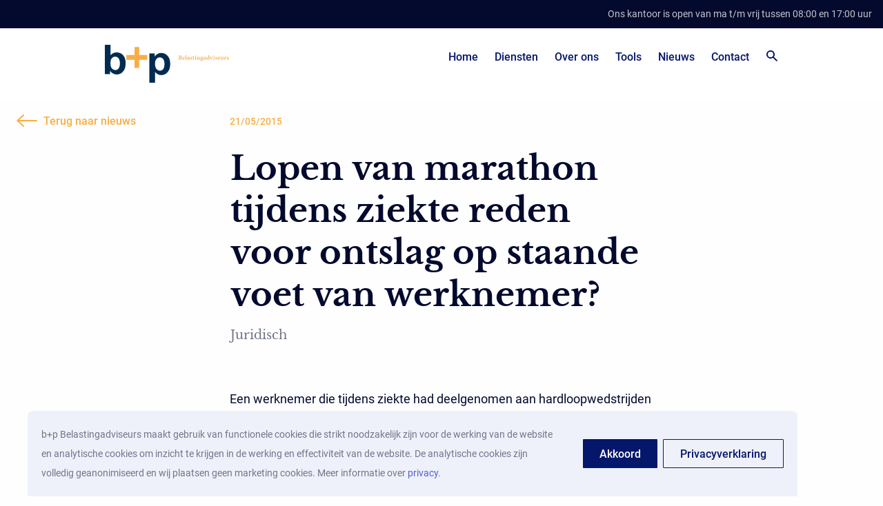

--- FILE ---
content_type: text/html; charset=UTF-8
request_url: https://benpbelastingadviseurs.nl/blog/juridisch/lopen-van-marathon-tijdens-ziekte-reden-voor-ontslag-op-staande-voet-van-werknemer/
body_size: 10175
content:
<!doctype html>

<html lang="nl-NL">

  <head>
  <meta charset="utf-8">
  <meta http-equiv="x-ua-compatible" content="ie=edge">
  <meta name="viewport" content="width=device-width, initial-scale=1, shrink-to-fit=no">
  <meta name='robots' content='index, follow, max-image-preview:large, max-snippet:-1, max-video-preview:-1' />

	<!-- This site is optimized with the Yoast SEO plugin v26.6 - https://yoast.com/wordpress/plugins/seo/ -->
	<title>Lopen van marathon tijdens ziekte reden voor ontslag op staande voet van werknemer? - benpbelastingadviseurs.nl</title>
	<link rel="canonical" href="https://benpbelastingadviseurs.nl/blog/juridisch/lopen-van-marathon-tijdens-ziekte-reden-voor-ontslag-op-staande-voet-van-werknemer/" />
	<meta property="og:locale" content="nl_NL" />
	<meta property="og:type" content="article" />
	<meta property="og:title" content="Lopen van marathon tijdens ziekte reden voor ontslag op staande voet van werknemer? - benpbelastingadviseurs.nl" />
	<meta property="og:description" content="Een werknemer die tijdens ziekte had deelgenomen aan hardloopwedstrijden en werkzaamheden aan zijn woning had verricht, kon niet op staande voet door de werkgever worden ontslagen zo lang niet een medisch oordeel van een deskundige was verkregen dat de werknemer daarmee zijn re-integratie zou hebben belemmerd." />
	<meta property="og:url" content="https://benpbelastingadviseurs.nl/blog/juridisch/lopen-van-marathon-tijdens-ziekte-reden-voor-ontslag-op-staande-voet-van-werknemer/" />
	<meta property="og:site_name" content="benpbelastingadviseurs.nl" />
	<meta name="twitter:card" content="summary_large_image" />
	<script type="application/ld+json" class="yoast-schema-graph">{"@context":"https://schema.org","@graph":[{"@type":"WebPage","@id":"https://benpbelastingadviseurs.nl/blog/juridisch/lopen-van-marathon-tijdens-ziekte-reden-voor-ontslag-op-staande-voet-van-werknemer/","url":"https://benpbelastingadviseurs.nl/blog/juridisch/lopen-van-marathon-tijdens-ziekte-reden-voor-ontslag-op-staande-voet-van-werknemer/","name":"Lopen van marathon tijdens ziekte reden voor ontslag op staande voet van werknemer? - benpbelastingadviseurs.nl","isPartOf":{"@id":"https://benpbelastingadviseurs.nl/#website"},"datePublished":"2015-05-21T13:00:04+00:00","breadcrumb":{"@id":"https://benpbelastingadviseurs.nl/blog/juridisch/lopen-van-marathon-tijdens-ziekte-reden-voor-ontslag-op-staande-voet-van-werknemer/#breadcrumb"},"inLanguage":"nl-NL","potentialAction":[{"@type":"ReadAction","target":["https://benpbelastingadviseurs.nl/blog/juridisch/lopen-van-marathon-tijdens-ziekte-reden-voor-ontslag-op-staande-voet-van-werknemer/"]}]},{"@type":"BreadcrumbList","@id":"https://benpbelastingadviseurs.nl/blog/juridisch/lopen-van-marathon-tijdens-ziekte-reden-voor-ontslag-op-staande-voet-van-werknemer/#breadcrumb","itemListElement":[{"@type":"ListItem","position":1,"name":"Home","item":"https://benpbelastingadviseurs.nl/"},{"@type":"ListItem","position":2,"name":"Lopen van marathon tijdens ziekte reden voor ontslag op staande voet van werknemer?"}]},{"@type":"WebSite","@id":"https://benpbelastingadviseurs.nl/#website","url":"https://benpbelastingadviseurs.nl/","name":"benpbelastingadviseurs.nl","description":"b+p Belastingadviseurs is een kantoor waar u terecht kunt voor onder andere uw financiele administratie, adviezen en salarisadministratie.","potentialAction":[{"@type":"SearchAction","target":{"@type":"EntryPoint","urlTemplate":"https://benpbelastingadviseurs.nl/?s={search_term_string}"},"query-input":{"@type":"PropertyValueSpecification","valueRequired":true,"valueName":"search_term_string"}}],"inLanguage":"nl-NL"},{"@type":"Person","@id":"https://benpbelastingadviseurs.nl/#/schema/person/0991d95c5c031495a2336129cedd904b","name":"admin","image":{"@type":"ImageObject","inLanguage":"nl-NL","@id":"https://benpbelastingadviseurs.nl/#/schema/person/image/","url":"https://secure.gravatar.com/avatar/411b5157042d0d5f37435c31768aa73e687f69b315571fd5b0331dc9c18fbb80?s=96&d=mm&r=g","contentUrl":"https://secure.gravatar.com/avatar/411b5157042d0d5f37435c31768aa73e687f69b315571fd5b0331dc9c18fbb80?s=96&d=mm&r=g","caption":"admin"},"url":"https://benpbelastingadviseurs.nl/author/admin/"}]}</script>
	<!-- / Yoast SEO plugin. -->


<link rel="alternate" title="oEmbed (JSON)" type="application/json+oembed" href="https://benpbelastingadviseurs.nl/wp-json/oembed/1.0/embed?url=https%3A%2F%2Fbenpbelastingadviseurs.nl%2Fblog%2Fjuridisch%2Flopen-van-marathon-tijdens-ziekte-reden-voor-ontslag-op-staande-voet-van-werknemer%2F" />
<link rel="alternate" title="oEmbed (XML)" type="text/xml+oembed" href="https://benpbelastingadviseurs.nl/wp-json/oembed/1.0/embed?url=https%3A%2F%2Fbenpbelastingadviseurs.nl%2Fblog%2Fjuridisch%2Flopen-van-marathon-tijdens-ziekte-reden-voor-ontslag-op-staande-voet-van-werknemer%2F&#038;format=xml" />
<style id='wp-img-auto-sizes-contain-inline-css' type='text/css'>
img:is([sizes=auto i],[sizes^="auto," i]){contain-intrinsic-size:3000px 1500px}
/*# sourceURL=wp-img-auto-sizes-contain-inline-css */
</style>
<style id='wp-emoji-styles-inline-css' type='text/css'>

	img.wp-smiley, img.emoji {
		display: inline !important;
		border: none !important;
		box-shadow: none !important;
		height: 1em !important;
		width: 1em !important;
		margin: 0 0.07em !important;
		vertical-align: -0.1em !important;
		background: none !important;
		padding: 0 !important;
	}
/*# sourceURL=wp-emoji-styles-inline-css */
</style>
<style id='wp-block-library-inline-css' type='text/css'>
:root{--wp-block-synced-color:#7a00df;--wp-block-synced-color--rgb:122,0,223;--wp-bound-block-color:var(--wp-block-synced-color);--wp-editor-canvas-background:#ddd;--wp-admin-theme-color:#007cba;--wp-admin-theme-color--rgb:0,124,186;--wp-admin-theme-color-darker-10:#006ba1;--wp-admin-theme-color-darker-10--rgb:0,107,160.5;--wp-admin-theme-color-darker-20:#005a87;--wp-admin-theme-color-darker-20--rgb:0,90,135;--wp-admin-border-width-focus:2px}@media (min-resolution:192dpi){:root{--wp-admin-border-width-focus:1.5px}}.wp-element-button{cursor:pointer}:root .has-very-light-gray-background-color{background-color:#eee}:root .has-very-dark-gray-background-color{background-color:#313131}:root .has-very-light-gray-color{color:#eee}:root .has-very-dark-gray-color{color:#313131}:root .has-vivid-green-cyan-to-vivid-cyan-blue-gradient-background{background:linear-gradient(135deg,#00d084,#0693e3)}:root .has-purple-crush-gradient-background{background:linear-gradient(135deg,#34e2e4,#4721fb 50%,#ab1dfe)}:root .has-hazy-dawn-gradient-background{background:linear-gradient(135deg,#faaca8,#dad0ec)}:root .has-subdued-olive-gradient-background{background:linear-gradient(135deg,#fafae1,#67a671)}:root .has-atomic-cream-gradient-background{background:linear-gradient(135deg,#fdd79a,#004a59)}:root .has-nightshade-gradient-background{background:linear-gradient(135deg,#330968,#31cdcf)}:root .has-midnight-gradient-background{background:linear-gradient(135deg,#020381,#2874fc)}:root{--wp--preset--font-size--normal:16px;--wp--preset--font-size--huge:42px}.has-regular-font-size{font-size:1em}.has-larger-font-size{font-size:2.625em}.has-normal-font-size{font-size:var(--wp--preset--font-size--normal)}.has-huge-font-size{font-size:var(--wp--preset--font-size--huge)}.has-text-align-center{text-align:center}.has-text-align-left{text-align:left}.has-text-align-right{text-align:right}.has-fit-text{white-space:nowrap!important}#end-resizable-editor-section{display:none}.aligncenter{clear:both}.items-justified-left{justify-content:flex-start}.items-justified-center{justify-content:center}.items-justified-right{justify-content:flex-end}.items-justified-space-between{justify-content:space-between}.screen-reader-text{border:0;clip-path:inset(50%);height:1px;margin:-1px;overflow:hidden;padding:0;position:absolute;width:1px;word-wrap:normal!important}.screen-reader-text:focus{background-color:#ddd;clip-path:none;color:#444;display:block;font-size:1em;height:auto;left:5px;line-height:normal;padding:15px 23px 14px;text-decoration:none;top:5px;width:auto;z-index:100000}html :where(.has-border-color){border-style:solid}html :where([style*=border-top-color]){border-top-style:solid}html :where([style*=border-right-color]){border-right-style:solid}html :where([style*=border-bottom-color]){border-bottom-style:solid}html :where([style*=border-left-color]){border-left-style:solid}html :where([style*=border-width]){border-style:solid}html :where([style*=border-top-width]){border-top-style:solid}html :where([style*=border-right-width]){border-right-style:solid}html :where([style*=border-bottom-width]){border-bottom-style:solid}html :where([style*=border-left-width]){border-left-style:solid}html :where(img[class*=wp-image-]){height:auto;max-width:100%}:where(figure){margin:0 0 1em}html :where(.is-position-sticky){--wp-admin--admin-bar--position-offset:var(--wp-admin--admin-bar--height,0px)}@media screen and (max-width:600px){html :where(.is-position-sticky){--wp-admin--admin-bar--position-offset:0px}}
/*# sourceURL=/wp-includes/css/dist/block-library/common.min.css */
</style>
<style id='classic-theme-styles-inline-css' type='text/css'>
/*! This file is auto-generated */
.wp-block-button__link{color:#fff;background-color:#32373c;border-radius:9999px;box-shadow:none;text-decoration:none;padding:calc(.667em + 2px) calc(1.333em + 2px);font-size:1.125em}.wp-block-file__button{background:#32373c;color:#fff;text-decoration:none}
/*# sourceURL=/wp-includes/css/classic-themes.min.css */
</style>
<link rel='stylesheet' id='contact-form-7-css' href='https://benpbelastingadviseurs.nl/app/plugins/contact-form-7/includes/css/styles.css?ver=6.1.4' type='text/css' media='all' />
<link rel='stylesheet' id='wp-smart-crop-renderer-css' href='https://benpbelastingadviseurs.nl/app/plugins/wp-smartcrop/css/image-renderer.css?ver=2.0.10' type='text/css' media='all' />
<link rel='stylesheet' id='sage/main.css-css' href='https://benpbelastingadviseurs.nl/app/themes/benp/dist/styles/main_640cf7e5.css' type='text/css' media='all' />
<script type="text/javascript" src="https://benpbelastingadviseurs.nl/wp/wp-includes/js/jquery/jquery.min.js?ver=3.7.1" id="jquery-core-js"></script>
<script type="text/javascript" src="https://benpbelastingadviseurs.nl/wp/wp-includes/js/jquery/jquery-migrate.min.js?ver=3.4.1" id="jquery-migrate-js"></script>
<link rel="https://api.w.org/" href="https://benpbelastingadviseurs.nl/wp-json/" /><link rel="EditURI" type="application/rsd+xml" title="RSD" href="https://benpbelastingadviseurs.nl/wp/xmlrpc.php?rsd" />
<meta name="generator" content="WordPress 6.9" />
<link rel='shortlink' href='https://benpbelastingadviseurs.nl/?p=751' />
<!-- Global site tag (gtag.js) - Google Analytics -->
<script async src="https://www.googletagmanager.com/gtag/js?id=UA-45167351-1"></script>
<script>
  window.dataLayer = window.dataLayer || [];
  function gtag(){dataLayer.push(arguments);}
  gtag('js', new Date());

  gtag('config', 'UA-45167351-1');
</script><style type="text/css">.recentcomments a{display:inline !important;padding:0 !important;margin:0 !important;}</style>  <link rel="apple-touch-icon" sizes="180x180" href="https://benpbelastingadviseurs.nl/app/themes/benp/dist/images/favicons/apple-touch-icon_ca4fa817.png">
  <link rel="icon" type="image/png" sizes="32x32" href="https://benpbelastingadviseurs.nl/app/themes/benp/dist/images/favicons/favicon-32x32_4d54c9c4.png">
  <link rel="icon" type="image/png" sizes="16x16" href="https://benpbelastingadviseurs.nl/app/themes/benp/dist/images/favicons/favicon-16x16_7edc7be3.png">
  <link rel="manifest" href="https://benpbelastingadviseurs.nl/app/themes/benp/dist/images/favicons/site_6d2ce824.webmanifest">
  <link rel="mask-icon" href="https://benpbelastingadviseurs.nl/app/themes/benp/dist/images/favicons/safari-pinned-tab_47b86721.svg" color="#f9ad44">
  <meta name="msapplication-TileColor" content="#030a2d">
  <meta name="msapplication-config" content="https://benpbelastingadviseurs.nl/app/themes/benp/dist/images/favicons/browserconfig_cffc1602.xml">
  <meta name="theme-color" content="#030a2d">
  <script src="https://www.google.com/recaptcha/api.js" async defer></script>
</head>

  <body class="wp-singular article-template-default single single-article postid-751 wp-theme-benpresources lopen-van-marathon-tijdens-ziekte-reden-voor-ontslag-op-staande-voet-van-werknemer app-data index-data singular-data single-data single-article-data single-article-lopen-van-marathon-tijdens-ziekte-reden-voor-ontslag-op-staande-voet-van-werknemer-data">

    
    <header class="bp-Header">
  <div class="bp-StatusBar">
  <div class="bp-StatusBar__container">
    <div>
      <span class="bp-StatusBar__content">
        <b>Heeft u vragen?</b> Wij zijn telefonisch bereikbaar op 030 262 45 94
      </span>

            <a class="bp-StatusBar__telephonenumber" href="tel:0302624594"></a>
      
    </div>
    <div>

      
      <span class="bp-StatusBar__content bp-StatusBar__content--opening-times">Ons kantoor is open van ma t/m vrij tussen 08:00 en 17:00 uur</span>
    </div>
  </div>
</div>
  <div class="bp-Header__container">
    <a class="bp-Header__brand" href="https://benpbelastingadviseurs.nl/">
      <img class="bp-Header__logo" alt="B + P Belasting adviseurs" src="https://benpbelastingadviseurs.nl/app/themes/benp/dist/images/logo-benp_e29a6a5a.svg">
    </a>
    <nav class="bp-Header__nav">
      <div class="bp-Header__menu-container">
                  <ul id="menu-menu-1" class="bp-Header__menu"><li id="menu-item-9" class="menu-item menu-item-type-custom menu-item-object-custom menu-item-home menu-item-9"><a href="https://benpbelastingadviseurs.nl/">Home</a></li>
<li id="menu-item-483" class="menu-item menu-item-type-post_type menu-item-object-service menu-item-483"><a href="https://benpbelastingadviseurs.nl/diensten/advies/">Diensten</a></li>
<li id="menu-item-11" class="menu-item menu-item-type-post_type menu-item-object-page menu-item-11"><a href="https://benpbelastingadviseurs.nl/over-ons/">Over ons</a></li>
<li id="menu-item-18" class="menu-item menu-item-type-post_type menu-item-object-page menu-item-18"><a href="https://benpbelastingadviseurs.nl/tools/">Tools</a></li>
<li id="menu-item-20" class="menu-item menu-item-type-post_type menu-item-object-page menu-item-20"><a href="https://benpbelastingadviseurs.nl/blog/">Nieuws</a></li>
<li id="menu-item-22" class="menu-item menu-item-type-post_type menu-item-object-page menu-item-22"><a href="https://benpbelastingadviseurs.nl/contact/">Contact</a></li>
</ul>
        
        <form class="bp-Search" method="get" action="https://benpbelastingadviseurs.nl/">
  <input name="s" type="text" class="bp-Search__input" placeholder="Zoeken..." />
  <div class="bp-Search__icon-container">
    <svg xmlns="http://www.w3.org/2000/svg" width="16" height="16" viewBox="0 0 16 16" class="bp-Search__search-icon"><path fill-rule="evenodd" d="M6 0a6 6 0 014.89 9.477l4.646 4.644a1 1 0 01-1.415 1.415L9.477 10.89A6 6 0 116 0zm0 2a4 4 0 100 8 4 4 0 000-8z"/></svg>    <button type="button" class="bp-Search__clear">
      <svg xmlns="http://www.w3.org/2000/svg" width="16" height="16" viewBox="0 0 16 16" class="bp-Search__clear-icon"><path fill-rule="evenodd" d="M5.172 3.757l2.827 2.827 2.83-2.827a1 1 0 011.414 1.415L9.414 7.999l2.829 2.83a1 1 0 01-1.415 1.414L8 9.414l-2.827 2.829a1 1 0 11-1.415-1.415L6.584 8 3.757 5.172a1 1 0 011.415-1.415z"/></svg>    </button>
  </div>
</form>

              </div>
      <div class="bp-Header__mobile-toggle-wrapper">
                <button class="bp-Header__nav-toggle"></button>
      </div>
    </nav>
  </div>
</header>

    <div class="wrap" role="document">

      <div class="content">

        <main class="main">

            <div class="bp-Single-article">
    
    <div class="bp-Article bp-Single-Article__article bp-Article--news">
  <div class="bp-Article__print-header">
    <span class="bp-Article__print-title">
      b+p Belastingadviseurs
    </span>
    <span class="bp-Article__print-date">
      - 21/05/2015
    </span>
    <span class="bp-Article__print-category">
      - Juridisch
    </span>
  </div>
      <a class="bp-Link bp-Link--reverse bp-Article__back-to-link" href="https://benpbelastingadviseurs.nl/blog/">
      <svg xmlns="http://www.w3.org/2000/svg" viewBox="0 0 30 18" class="bp-Link__arrow"><path fill="currentColor" fill-rule="evenodd" d="M20.589.192l.096.08L29.96 9l-9.274 8.728a1 1 0 01-1.456-1.365l.086-.091L25.977 10H1a1 1 0 110-2h24.978l-6.663-6.272a1 1 0 01-.123-1.317l.08-.096a1 1 0 011.317-.123z"/></svg>              <div class="bp-Link__text">
          Terug naar nieuws
        </div>
          </a>
  
      <time class="bp-Article__date" datetime="2015-05-21 15:00:04">21/05/2015</time>
  
  <div class="bp-Content-block bp-Content-block--article bp-Article__header">
  <div class="bp-Content-block__left">
          <h1 class="bp-Content-block__title">Lopen van marathon tijdens ziekte reden voor ontslag op staande voet van werknemer?</h1>
              <h2 class="bp-Content-block__sub-title">Juridisch</h2>
        <div class="bp-Content-block__text">
      
    </div>
  </div>
</div>
  <div class="bp-Article__content-wrapper ">
    
      
        <div class="bp-Article__text">
    <div class="bp-Article__text-content">
    <p>Een werknemer die tijdens ziekte had deelgenomen aan hardloopwedstrijden en werkzaamheden aan zijn woning had verricht, kon niet op staande voet door de werkgever worden ontslagen zo lang niet een medisch oordeel van een deskundige was verkregen dat de werknemer daarmee zijn re-integratie zou hebben belemmerd. </p>
<p>De werknemer werkte als magazijnmedewerker/hulpbezorger bij een installatiebedrijf en was sinds 8 maart 2012 arbeidsongeschikt. Op 11 september 2012 had de bedrijfsarts een functionele mogelijkhedenlijst opgesteld, op basis waarvan een arbeidsdeskundige had vastgesteld dat de werknemer ongeschikt was voor zijn eigen werk en dat er geen passend werk voor hem was bij zijn eigen werkgever. Op 4 juli 2013 ontslaat de werkgever de werknemer op staande voet wegens het niet voldoen aan zijn re-integratieverplichtingen, nadat gebleken was dat hij had deelgenomen aan hardloopwedstrijden, waaronder een marathon, en dat hij kluswerkzaamheden aan zijn woning had verricht. De werknemer roept de nietigheid van het ontslag op staande voet in. </p>
<p>Bij vonnis van 20 september 2013 had de kantonrechter een vordering tot loondoorbetaling afgewezen en bij beschikking van diezelfde datum had de kantonrechter de arbeidsovereenkomst, voor zover die nog zou bestaan, per 1 oktober 2013 ontbonden zonder vergoeding. In een bodemprocedure vordert de werknemer thans alsnog loondoorbetaling vanaf de datum van het ontslag op staande voet (4 juli 2013) tot de datum van ontbinding van de arbeidsovereenkomst (1 oktober 2013). De werknemer stelt daartoe dat beantwoording van de vraag of de werknemer zijn re-integratie heeft belemmerd een medisch oordeel vereist, dat is voorbehouden aan een deskundig arts. De bedrijfsarts had na het ontslag op staande voet weliswaar aangegeven dat hem niets bekend was van de mate waarin de werknemer aan hardloopwedstrijden deelnam en dat dit gevolgen zouden hebben gehad voor het advies van de bedrijfsarts met betrekking tot de inzetbaarheid van de werknemer, maar had ook aangegeven dat hij de werknemer eerst opnieuw wilde te zien alvorens de mate van inzetbaarheid te beoordelen. Gelet op het ontslag op staande voet is de werknemer echter niet meer op een door de bedrijfsarts geplande afspraak verschenen. De kantonrechter is van mening dat de vraag of de werknemer door deel te nemen aan hardloopwedstrijden en door werkzaamheden aan zijn woning te verrichten zijn re-integratie heeft belemmerd, inderdaad vraagt om een medisch oordeel van een deskundige. De werkgever had zonder een dergelijk oordeel niet mogen overgaan tot een ingrijpende maatregel zoals ontslag op staande voet. Het niet verstrekken van inlichtingen door de werknemer levert hooguit een reden voor opschorting van de loondoorbetaling en geen dringende reden voor ontslag op staande voet. De vorderingen van de werknemer worden toegewezen.</p>
<p><a href=&quot;http://www.vanzijl-advocaten.nl/juridische-producten/arbeidsrecht-actueel/lopen-van-marathon-tijdens-ziekte-reden-voor-ontslag-op-staande-voet-van-werknemer.php&quot; target=&quot;_blank&quot;>Dit bericht is afkomstig van Kantoor Mr. van Zijl advocaten, lees het volledige bericht.</a></p>

  </div>
</div>

      
    
  </div>
</div>

    
    <div class="bp-News-grid bp-News-grid--news">
    
    
              <a class="bp-News-grid__item" href="https://benpbelastingadviseurs.nl/blog/juridisch/hoogte-van-transitievergoeding-als-arbeidsovereenkomst-eerst-gedeeltelijk-en-later-geheel-wordt-beeindigd/">
          <time class="bp-News-grid__date" datetime="2026-01-11 21:17:18">11/01/2026</time>

          <h3 class="bp-News-grid__news-title">Hoogte van transitievergoeding als arbeidsovereenkomst eerst gedeeltelijk en later geheel wordt beëindigd</h3>
          <div class="bp-News-grid__category">
            Juridisch
          </div>
        </a>
              <a class="bp-News-grid__item" href="https://benpbelastingadviseurs.nl/blog/juridisch/ontbinding-van-de-arbeidsovereenkomst-ondanks-opzegverbod-tijdens-ziekte/">
          <time class="bp-News-grid__date" datetime="2026-01-07 16:17:54">07/01/2026</time>

          <h3 class="bp-News-grid__news-title">Ontbinding van de arbeidsovereenkomst ondanks opzegverbod tijdens ziekte</h3>
          <div class="bp-News-grid__category">
            Juridisch
          </div>
        </a>
      
    </div>
  </div>


        </main>

      </div>

    </div>

    
    <footer class="bp-Footer">
  <div class="bp-Footer__wrapper">
    <section class="bp-Footer__section bp-Footer__section--address">
      <h4 class="bp-Footer__heading">Adres</h4>
      <p class="bp-Footer__content">
        Wilhelminalaan 7<br />
3732 GJ De Bilt<br />
Postbus 205<br />
3720 AE Bilthoven
      </p>
    </section>

    <section class="bp-Footer__section bp-Footer__section--questions">
      <h4 class="bp-Footer__heading">Contact</h4>
      <div class="bp-Footer__content">
                  <div class="bp-Footer__contact-item">
            <img class="bp-Footer__icon bp-Footer__icon--phone" src="https://benpbelastingadviseurs.nl/app/themes/benp/dist/images/phone_28f495f9.svg" />

            <a class="bp-Footer__link" href="tel:0302624594">
              <span class="bp-Footer__link-heading">030 262 45 94</span>
              <span class="bp-Footer__link-subheading">Ma t/m vrij 08:00 tot 17:00</span>
            </a>
          </div>
                          <div class="bp-Footer__contact-item">
            <img class="bp-Footer__icon" src="https://benpbelastingadviseurs.nl/app/themes/benp/dist/images/email_03ff09ce.svg" />

            <a class="bp-Footer__link" href="https://benpbelastingadviseurs.nl/contact/">
              <span class="bp-Footer__link-heading">Contactformulier</span>
              <span class="bp-Footer__link-subheading">U ontvangt binnen twee werkdagen antwoord</span>
            </a>
          </div>
                          <div class="bp-Footer__contact-item">
            <img class="bp-Footer__icon" src="https://benpbelastingadviseurs.nl/app/themes/benp/dist/images/linkedin_e1759df9.svg" />

            <a class="bp-Footer__link" href="https://www.linkedin.com/company/b-p-belastingadviseurs/" target="_blank">
              <span class="bp-Footer__link-heading"> LinkedIn</span>
              <span class="bp-Footer__link-subheading">Volg ons op LinkedIn</span>
            </a>
          </div>
            </section>

    <section class="bp-Footer__section bp-Footer__section--links">
      <h4 class="bp-Footer__heading">Praktische informatie</h4>

              <ul class="bp-Footer__link-list">

                      <li class="bp-Footer__link-list-item">
              <a href="https://benpbelastingadviseurs.nl/algemene-voorwaarden/">Algemene voorwaarden</a>
            </li>
                      <li class="bp-Footer__link-list-item">
              <a href="https://benpbelastingadviseurs.nl/avg/">AVG / Privacyverklaring</a>
            </li>
                      <li class="bp-Footer__link-list-item">
              <a href="https://benpbelastingadviseurs.nl/disclaimer">Disclaimer</a>
            </li>
                      <li class="bp-Footer__link-list-item">
              <a href="https://benpbelastingadviseurs.nl/vacatures/6054/">Vacature salarisadministratie</a>
            </li>
          
        </ul>
      
    </section>

    <section class="bp-Footer__section bp-Footer__section--newsletter">
      <h4 class="bp-Footer__heading">Nieuwsbrief</h4>
      <div class="bp-Footer__content">
        <form class="bp-Newsletter-form   " method="post" action="https://benp.mailengine.nl/subscribe" target="_blank">
  <label class="bp-Newsletter-form__label">
    Uw naam
    <input class="bp-Newsletter-form__input" type="text" placeholder="Naam" name="name" />
  </label>
  <label class="bp-Newsletter-form__label">
    Uw e-mailadres
    <input class="bp-Newsletter-form__input" type="email" placeholder="E-mailadres" name="email" />
  </label>
  <input type="hidden" value="ODF8N2YzNzg2OTM0ZA==" name="group">
  <div class="g-recaptcha" data-sitekey="6LeKg6sZAAAAACXx_yGz_qR3zD-umu-PQ0FkjW12"></div>
  <button class="bp-Button bp-Button--small bp-Newsletter-form__submit-button" type="submit">Aanmelden</button>
</form>
      </div>
    </section>
  </div>
</footer>

    <script type="speculationrules">
{"prefetch":[{"source":"document","where":{"and":[{"href_matches":"/*"},{"not":{"href_matches":["/wp/wp-*.php","/wp/wp-admin/*","/app/uploads/*","/app/*","/app/plugins/*","/app/themes/benp/resources/*","/*\\?(.+)"]}},{"not":{"selector_matches":"a[rel~=\"nofollow\"]"}},{"not":{"selector_matches":".no-prefetch, .no-prefetch a"}}]},"eagerness":"conservative"}]}
</script>
<style id='global-styles-inline-css' type='text/css'>
:root{--wp--preset--aspect-ratio--square: 1;--wp--preset--aspect-ratio--4-3: 4/3;--wp--preset--aspect-ratio--3-4: 3/4;--wp--preset--aspect-ratio--3-2: 3/2;--wp--preset--aspect-ratio--2-3: 2/3;--wp--preset--aspect-ratio--16-9: 16/9;--wp--preset--aspect-ratio--9-16: 9/16;--wp--preset--color--black: #000000;--wp--preset--color--cyan-bluish-gray: #abb8c3;--wp--preset--color--white: #ffffff;--wp--preset--color--pale-pink: #f78da7;--wp--preset--color--vivid-red: #cf2e2e;--wp--preset--color--luminous-vivid-orange: #ff6900;--wp--preset--color--luminous-vivid-amber: #fcb900;--wp--preset--color--light-green-cyan: #7bdcb5;--wp--preset--color--vivid-green-cyan: #00d084;--wp--preset--color--pale-cyan-blue: #8ed1fc;--wp--preset--color--vivid-cyan-blue: #0693e3;--wp--preset--color--vivid-purple: #9b51e0;--wp--preset--gradient--vivid-cyan-blue-to-vivid-purple: linear-gradient(135deg,rgb(6,147,227) 0%,rgb(155,81,224) 100%);--wp--preset--gradient--light-green-cyan-to-vivid-green-cyan: linear-gradient(135deg,rgb(122,220,180) 0%,rgb(0,208,130) 100%);--wp--preset--gradient--luminous-vivid-amber-to-luminous-vivid-orange: linear-gradient(135deg,rgb(252,185,0) 0%,rgb(255,105,0) 100%);--wp--preset--gradient--luminous-vivid-orange-to-vivid-red: linear-gradient(135deg,rgb(255,105,0) 0%,rgb(207,46,46) 100%);--wp--preset--gradient--very-light-gray-to-cyan-bluish-gray: linear-gradient(135deg,rgb(238,238,238) 0%,rgb(169,184,195) 100%);--wp--preset--gradient--cool-to-warm-spectrum: linear-gradient(135deg,rgb(74,234,220) 0%,rgb(151,120,209) 20%,rgb(207,42,186) 40%,rgb(238,44,130) 60%,rgb(251,105,98) 80%,rgb(254,248,76) 100%);--wp--preset--gradient--blush-light-purple: linear-gradient(135deg,rgb(255,206,236) 0%,rgb(152,150,240) 100%);--wp--preset--gradient--blush-bordeaux: linear-gradient(135deg,rgb(254,205,165) 0%,rgb(254,45,45) 50%,rgb(107,0,62) 100%);--wp--preset--gradient--luminous-dusk: linear-gradient(135deg,rgb(255,203,112) 0%,rgb(199,81,192) 50%,rgb(65,88,208) 100%);--wp--preset--gradient--pale-ocean: linear-gradient(135deg,rgb(255,245,203) 0%,rgb(182,227,212) 50%,rgb(51,167,181) 100%);--wp--preset--gradient--electric-grass: linear-gradient(135deg,rgb(202,248,128) 0%,rgb(113,206,126) 100%);--wp--preset--gradient--midnight: linear-gradient(135deg,rgb(2,3,129) 0%,rgb(40,116,252) 100%);--wp--preset--font-size--small: 13px;--wp--preset--font-size--medium: 20px;--wp--preset--font-size--large: 36px;--wp--preset--font-size--x-large: 42px;--wp--preset--spacing--20: 0.44rem;--wp--preset--spacing--30: 0.67rem;--wp--preset--spacing--40: 1rem;--wp--preset--spacing--50: 1.5rem;--wp--preset--spacing--60: 2.25rem;--wp--preset--spacing--70: 3.38rem;--wp--preset--spacing--80: 5.06rem;--wp--preset--shadow--natural: 6px 6px 9px rgba(0, 0, 0, 0.2);--wp--preset--shadow--deep: 12px 12px 50px rgba(0, 0, 0, 0.4);--wp--preset--shadow--sharp: 6px 6px 0px rgba(0, 0, 0, 0.2);--wp--preset--shadow--outlined: 6px 6px 0px -3px rgb(255, 255, 255), 6px 6px rgb(0, 0, 0);--wp--preset--shadow--crisp: 6px 6px 0px rgb(0, 0, 0);}:where(.is-layout-flex){gap: 0.5em;}:where(.is-layout-grid){gap: 0.5em;}body .is-layout-flex{display: flex;}.is-layout-flex{flex-wrap: wrap;align-items: center;}.is-layout-flex > :is(*, div){margin: 0;}body .is-layout-grid{display: grid;}.is-layout-grid > :is(*, div){margin: 0;}:where(.wp-block-columns.is-layout-flex){gap: 2em;}:where(.wp-block-columns.is-layout-grid){gap: 2em;}:where(.wp-block-post-template.is-layout-flex){gap: 1.25em;}:where(.wp-block-post-template.is-layout-grid){gap: 1.25em;}.has-black-color{color: var(--wp--preset--color--black) !important;}.has-cyan-bluish-gray-color{color: var(--wp--preset--color--cyan-bluish-gray) !important;}.has-white-color{color: var(--wp--preset--color--white) !important;}.has-pale-pink-color{color: var(--wp--preset--color--pale-pink) !important;}.has-vivid-red-color{color: var(--wp--preset--color--vivid-red) !important;}.has-luminous-vivid-orange-color{color: var(--wp--preset--color--luminous-vivid-orange) !important;}.has-luminous-vivid-amber-color{color: var(--wp--preset--color--luminous-vivid-amber) !important;}.has-light-green-cyan-color{color: var(--wp--preset--color--light-green-cyan) !important;}.has-vivid-green-cyan-color{color: var(--wp--preset--color--vivid-green-cyan) !important;}.has-pale-cyan-blue-color{color: var(--wp--preset--color--pale-cyan-blue) !important;}.has-vivid-cyan-blue-color{color: var(--wp--preset--color--vivid-cyan-blue) !important;}.has-vivid-purple-color{color: var(--wp--preset--color--vivid-purple) !important;}.has-black-background-color{background-color: var(--wp--preset--color--black) !important;}.has-cyan-bluish-gray-background-color{background-color: var(--wp--preset--color--cyan-bluish-gray) !important;}.has-white-background-color{background-color: var(--wp--preset--color--white) !important;}.has-pale-pink-background-color{background-color: var(--wp--preset--color--pale-pink) !important;}.has-vivid-red-background-color{background-color: var(--wp--preset--color--vivid-red) !important;}.has-luminous-vivid-orange-background-color{background-color: var(--wp--preset--color--luminous-vivid-orange) !important;}.has-luminous-vivid-amber-background-color{background-color: var(--wp--preset--color--luminous-vivid-amber) !important;}.has-light-green-cyan-background-color{background-color: var(--wp--preset--color--light-green-cyan) !important;}.has-vivid-green-cyan-background-color{background-color: var(--wp--preset--color--vivid-green-cyan) !important;}.has-pale-cyan-blue-background-color{background-color: var(--wp--preset--color--pale-cyan-blue) !important;}.has-vivid-cyan-blue-background-color{background-color: var(--wp--preset--color--vivid-cyan-blue) !important;}.has-vivid-purple-background-color{background-color: var(--wp--preset--color--vivid-purple) !important;}.has-black-border-color{border-color: var(--wp--preset--color--black) !important;}.has-cyan-bluish-gray-border-color{border-color: var(--wp--preset--color--cyan-bluish-gray) !important;}.has-white-border-color{border-color: var(--wp--preset--color--white) !important;}.has-pale-pink-border-color{border-color: var(--wp--preset--color--pale-pink) !important;}.has-vivid-red-border-color{border-color: var(--wp--preset--color--vivid-red) !important;}.has-luminous-vivid-orange-border-color{border-color: var(--wp--preset--color--luminous-vivid-orange) !important;}.has-luminous-vivid-amber-border-color{border-color: var(--wp--preset--color--luminous-vivid-amber) !important;}.has-light-green-cyan-border-color{border-color: var(--wp--preset--color--light-green-cyan) !important;}.has-vivid-green-cyan-border-color{border-color: var(--wp--preset--color--vivid-green-cyan) !important;}.has-pale-cyan-blue-border-color{border-color: var(--wp--preset--color--pale-cyan-blue) !important;}.has-vivid-cyan-blue-border-color{border-color: var(--wp--preset--color--vivid-cyan-blue) !important;}.has-vivid-purple-border-color{border-color: var(--wp--preset--color--vivid-purple) !important;}.has-vivid-cyan-blue-to-vivid-purple-gradient-background{background: var(--wp--preset--gradient--vivid-cyan-blue-to-vivid-purple) !important;}.has-light-green-cyan-to-vivid-green-cyan-gradient-background{background: var(--wp--preset--gradient--light-green-cyan-to-vivid-green-cyan) !important;}.has-luminous-vivid-amber-to-luminous-vivid-orange-gradient-background{background: var(--wp--preset--gradient--luminous-vivid-amber-to-luminous-vivid-orange) !important;}.has-luminous-vivid-orange-to-vivid-red-gradient-background{background: var(--wp--preset--gradient--luminous-vivid-orange-to-vivid-red) !important;}.has-very-light-gray-to-cyan-bluish-gray-gradient-background{background: var(--wp--preset--gradient--very-light-gray-to-cyan-bluish-gray) !important;}.has-cool-to-warm-spectrum-gradient-background{background: var(--wp--preset--gradient--cool-to-warm-spectrum) !important;}.has-blush-light-purple-gradient-background{background: var(--wp--preset--gradient--blush-light-purple) !important;}.has-blush-bordeaux-gradient-background{background: var(--wp--preset--gradient--blush-bordeaux) !important;}.has-luminous-dusk-gradient-background{background: var(--wp--preset--gradient--luminous-dusk) !important;}.has-pale-ocean-gradient-background{background: var(--wp--preset--gradient--pale-ocean) !important;}.has-electric-grass-gradient-background{background: var(--wp--preset--gradient--electric-grass) !important;}.has-midnight-gradient-background{background: var(--wp--preset--gradient--midnight) !important;}.has-small-font-size{font-size: var(--wp--preset--font-size--small) !important;}.has-medium-font-size{font-size: var(--wp--preset--font-size--medium) !important;}.has-large-font-size{font-size: var(--wp--preset--font-size--large) !important;}.has-x-large-font-size{font-size: var(--wp--preset--font-size--x-large) !important;}
/*# sourceURL=global-styles-inline-css */
</style>
<script type="text/javascript" src="https://benpbelastingadviseurs.nl/wp/wp-includes/js/dist/hooks.min.js?ver=dd5603f07f9220ed27f1" id="wp-hooks-js"></script>
<script type="text/javascript" src="https://benpbelastingadviseurs.nl/wp/wp-includes/js/dist/i18n.min.js?ver=c26c3dc7bed366793375" id="wp-i18n-js"></script>
<script type="text/javascript" id="wp-i18n-js-after">
/* <![CDATA[ */
wp.i18n.setLocaleData( { 'text direction\u0004ltr': [ 'ltr' ] } );
//# sourceURL=wp-i18n-js-after
/* ]]> */
</script>
<script type="text/javascript" src="https://benpbelastingadviseurs.nl/app/plugins/contact-form-7/includes/swv/js/index.js?ver=6.1.4" id="swv-js"></script>
<script type="text/javascript" id="contact-form-7-js-translations">
/* <![CDATA[ */
( function( domain, translations ) {
	var localeData = translations.locale_data[ domain ] || translations.locale_data.messages;
	localeData[""].domain = domain;
	wp.i18n.setLocaleData( localeData, domain );
} )( "contact-form-7", {"translation-revision-date":"2025-11-30 09:13:36+0000","generator":"GlotPress\/4.0.3","domain":"messages","locale_data":{"messages":{"":{"domain":"messages","plural-forms":"nplurals=2; plural=n != 1;","lang":"nl"},"This contact form is placed in the wrong place.":["Dit contactformulier staat op de verkeerde plek."],"Error:":["Fout:"]}},"comment":{"reference":"includes\/js\/index.js"}} );
//# sourceURL=contact-form-7-js-translations
/* ]]> */
</script>
<script type="text/javascript" id="contact-form-7-js-before">
/* <![CDATA[ */
var wpcf7 = {
    "api": {
        "root": "https:\/\/benpbelastingadviseurs.nl\/wp-json\/",
        "namespace": "contact-form-7\/v1"
    }
};
//# sourceURL=contact-form-7-js-before
/* ]]> */
</script>
<script type="text/javascript" src="https://benpbelastingadviseurs.nl/app/plugins/contact-form-7/includes/js/index.js?ver=6.1.4" id="contact-form-7-js"></script>
<script type="text/javascript" id="jquery.wp-smartcrop-js-extra">
/* <![CDATA[ */
var wpsmartcrop_options = {"focus_mode":"relative-position"};
//# sourceURL=jquery.wp-smartcrop-js-extra
/* ]]> */
</script>
<script type="text/javascript" src="https://benpbelastingadviseurs.nl/app/plugins/wp-smartcrop/js/jquery.wp-smartcrop.min.js?ver=2.0.10" id="jquery.wp-smartcrop-js"></script>
<script type="text/javascript" src="https://benpbelastingadviseurs.nl/app/themes/benp/dist/scripts/main_640cf7e5.js" id="sage/main.js-js"></script>
<script type="text/javascript" src="https://benpbelastingadviseurs.nl/wp/wp-includes/js/comment-reply.min.js?ver=6.9" id="comment-reply-js" async="async" data-wp-strategy="async" fetchpriority="low"></script>
<script id="wp-emoji-settings" type="application/json">
{"baseUrl":"https://s.w.org/images/core/emoji/17.0.2/72x72/","ext":".png","svgUrl":"https://s.w.org/images/core/emoji/17.0.2/svg/","svgExt":".svg","source":{"concatemoji":"https://benpbelastingadviseurs.nl/wp/wp-includes/js/wp-emoji-release.min.js?ver=6.9"}}
</script>
<script type="module">
/* <![CDATA[ */
/*! This file is auto-generated */
const a=JSON.parse(document.getElementById("wp-emoji-settings").textContent),o=(window._wpemojiSettings=a,"wpEmojiSettingsSupports"),s=["flag","emoji"];function i(e){try{var t={supportTests:e,timestamp:(new Date).valueOf()};sessionStorage.setItem(o,JSON.stringify(t))}catch(e){}}function c(e,t,n){e.clearRect(0,0,e.canvas.width,e.canvas.height),e.fillText(t,0,0);t=new Uint32Array(e.getImageData(0,0,e.canvas.width,e.canvas.height).data);e.clearRect(0,0,e.canvas.width,e.canvas.height),e.fillText(n,0,0);const a=new Uint32Array(e.getImageData(0,0,e.canvas.width,e.canvas.height).data);return t.every((e,t)=>e===a[t])}function p(e,t){e.clearRect(0,0,e.canvas.width,e.canvas.height),e.fillText(t,0,0);var n=e.getImageData(16,16,1,1);for(let e=0;e<n.data.length;e++)if(0!==n.data[e])return!1;return!0}function u(e,t,n,a){switch(t){case"flag":return n(e,"\ud83c\udff3\ufe0f\u200d\u26a7\ufe0f","\ud83c\udff3\ufe0f\u200b\u26a7\ufe0f")?!1:!n(e,"\ud83c\udde8\ud83c\uddf6","\ud83c\udde8\u200b\ud83c\uddf6")&&!n(e,"\ud83c\udff4\udb40\udc67\udb40\udc62\udb40\udc65\udb40\udc6e\udb40\udc67\udb40\udc7f","\ud83c\udff4\u200b\udb40\udc67\u200b\udb40\udc62\u200b\udb40\udc65\u200b\udb40\udc6e\u200b\udb40\udc67\u200b\udb40\udc7f");case"emoji":return!a(e,"\ud83e\u1fac8")}return!1}function f(e,t,n,a){let r;const o=(r="undefined"!=typeof WorkerGlobalScope&&self instanceof WorkerGlobalScope?new OffscreenCanvas(300,150):document.createElement("canvas")).getContext("2d",{willReadFrequently:!0}),s=(o.textBaseline="top",o.font="600 32px Arial",{});return e.forEach(e=>{s[e]=t(o,e,n,a)}),s}function r(e){var t=document.createElement("script");t.src=e,t.defer=!0,document.head.appendChild(t)}a.supports={everything:!0,everythingExceptFlag:!0},new Promise(t=>{let n=function(){try{var e=JSON.parse(sessionStorage.getItem(o));if("object"==typeof e&&"number"==typeof e.timestamp&&(new Date).valueOf()<e.timestamp+604800&&"object"==typeof e.supportTests)return e.supportTests}catch(e){}return null}();if(!n){if("undefined"!=typeof Worker&&"undefined"!=typeof OffscreenCanvas&&"undefined"!=typeof URL&&URL.createObjectURL&&"undefined"!=typeof Blob)try{var e="postMessage("+f.toString()+"("+[JSON.stringify(s),u.toString(),c.toString(),p.toString()].join(",")+"));",a=new Blob([e],{type:"text/javascript"});const r=new Worker(URL.createObjectURL(a),{name:"wpTestEmojiSupports"});return void(r.onmessage=e=>{i(n=e.data),r.terminate(),t(n)})}catch(e){}i(n=f(s,u,c,p))}t(n)}).then(e=>{for(const n in e)a.supports[n]=e[n],a.supports.everything=a.supports.everything&&a.supports[n],"flag"!==n&&(a.supports.everythingExceptFlag=a.supports.everythingExceptFlag&&a.supports[n]);var t;a.supports.everythingExceptFlag=a.supports.everythingExceptFlag&&!a.supports.flag,a.supports.everything||((t=a.source||{}).concatemoji?r(t.concatemoji):t.wpemoji&&t.twemoji&&(r(t.twemoji),r(t.wpemoji)))});
//# sourceURL=https://benpbelastingadviseurs.nl/wp/wp-includes/js/wp-emoji-loader.min.js
/* ]]> */
</script>

    <div class="bp-Cookiebar">
  <div class="bp-Cookiebar__text">
      <p>b+p Belastingadviseurs maakt gebruik van functionele cookies die strikt noodzakelijk zijn voor de werking van de website en analytische cookies om inzicht te krijgen in de werking en effectiviteit van de website. De analytische cookies zijn volledig geanonimiseerd en wij plaatsen geen marketing cookies. Meer informatie over <a href="https://benpbelastingadviseurs.nl/privacyverklaring/">privacy</a>.</p>

  </div>
  <div class="bp-Cookiebar__footer">
    <button class="bp-Cookiebar__accept bp-Button">
      Akkoord
    </button>
          <a class="bp-Cookiebar__privacy bp-Button bp-Button--subtle" href="https://benpbelastingadviseurs.nl/privacyverklaring/">
        Privacyverklaring
      </a>
      </div>
</div>

  </body>

</html>


--- FILE ---
content_type: text/html; charset=utf-8
request_url: https://www.google.com/recaptcha/api2/anchor?ar=1&k=6LeKg6sZAAAAACXx_yGz_qR3zD-umu-PQ0FkjW12&co=aHR0cHM6Ly9iZW5wYmVsYXN0aW5nYWR2aXNldXJzLm5sOjQ0Mw..&hl=en&v=PoyoqOPhxBO7pBk68S4YbpHZ&size=normal&anchor-ms=20000&execute-ms=30000&cb=uisf57n8r009
body_size: 49535
content:
<!DOCTYPE HTML><html dir="ltr" lang="en"><head><meta http-equiv="Content-Type" content="text/html; charset=UTF-8">
<meta http-equiv="X-UA-Compatible" content="IE=edge">
<title>reCAPTCHA</title>
<style type="text/css">
/* cyrillic-ext */
@font-face {
  font-family: 'Roboto';
  font-style: normal;
  font-weight: 400;
  font-stretch: 100%;
  src: url(//fonts.gstatic.com/s/roboto/v48/KFO7CnqEu92Fr1ME7kSn66aGLdTylUAMa3GUBHMdazTgWw.woff2) format('woff2');
  unicode-range: U+0460-052F, U+1C80-1C8A, U+20B4, U+2DE0-2DFF, U+A640-A69F, U+FE2E-FE2F;
}
/* cyrillic */
@font-face {
  font-family: 'Roboto';
  font-style: normal;
  font-weight: 400;
  font-stretch: 100%;
  src: url(//fonts.gstatic.com/s/roboto/v48/KFO7CnqEu92Fr1ME7kSn66aGLdTylUAMa3iUBHMdazTgWw.woff2) format('woff2');
  unicode-range: U+0301, U+0400-045F, U+0490-0491, U+04B0-04B1, U+2116;
}
/* greek-ext */
@font-face {
  font-family: 'Roboto';
  font-style: normal;
  font-weight: 400;
  font-stretch: 100%;
  src: url(//fonts.gstatic.com/s/roboto/v48/KFO7CnqEu92Fr1ME7kSn66aGLdTylUAMa3CUBHMdazTgWw.woff2) format('woff2');
  unicode-range: U+1F00-1FFF;
}
/* greek */
@font-face {
  font-family: 'Roboto';
  font-style: normal;
  font-weight: 400;
  font-stretch: 100%;
  src: url(//fonts.gstatic.com/s/roboto/v48/KFO7CnqEu92Fr1ME7kSn66aGLdTylUAMa3-UBHMdazTgWw.woff2) format('woff2');
  unicode-range: U+0370-0377, U+037A-037F, U+0384-038A, U+038C, U+038E-03A1, U+03A3-03FF;
}
/* math */
@font-face {
  font-family: 'Roboto';
  font-style: normal;
  font-weight: 400;
  font-stretch: 100%;
  src: url(//fonts.gstatic.com/s/roboto/v48/KFO7CnqEu92Fr1ME7kSn66aGLdTylUAMawCUBHMdazTgWw.woff2) format('woff2');
  unicode-range: U+0302-0303, U+0305, U+0307-0308, U+0310, U+0312, U+0315, U+031A, U+0326-0327, U+032C, U+032F-0330, U+0332-0333, U+0338, U+033A, U+0346, U+034D, U+0391-03A1, U+03A3-03A9, U+03B1-03C9, U+03D1, U+03D5-03D6, U+03F0-03F1, U+03F4-03F5, U+2016-2017, U+2034-2038, U+203C, U+2040, U+2043, U+2047, U+2050, U+2057, U+205F, U+2070-2071, U+2074-208E, U+2090-209C, U+20D0-20DC, U+20E1, U+20E5-20EF, U+2100-2112, U+2114-2115, U+2117-2121, U+2123-214F, U+2190, U+2192, U+2194-21AE, U+21B0-21E5, U+21F1-21F2, U+21F4-2211, U+2213-2214, U+2216-22FF, U+2308-230B, U+2310, U+2319, U+231C-2321, U+2336-237A, U+237C, U+2395, U+239B-23B7, U+23D0, U+23DC-23E1, U+2474-2475, U+25AF, U+25B3, U+25B7, U+25BD, U+25C1, U+25CA, U+25CC, U+25FB, U+266D-266F, U+27C0-27FF, U+2900-2AFF, U+2B0E-2B11, U+2B30-2B4C, U+2BFE, U+3030, U+FF5B, U+FF5D, U+1D400-1D7FF, U+1EE00-1EEFF;
}
/* symbols */
@font-face {
  font-family: 'Roboto';
  font-style: normal;
  font-weight: 400;
  font-stretch: 100%;
  src: url(//fonts.gstatic.com/s/roboto/v48/KFO7CnqEu92Fr1ME7kSn66aGLdTylUAMaxKUBHMdazTgWw.woff2) format('woff2');
  unicode-range: U+0001-000C, U+000E-001F, U+007F-009F, U+20DD-20E0, U+20E2-20E4, U+2150-218F, U+2190, U+2192, U+2194-2199, U+21AF, U+21E6-21F0, U+21F3, U+2218-2219, U+2299, U+22C4-22C6, U+2300-243F, U+2440-244A, U+2460-24FF, U+25A0-27BF, U+2800-28FF, U+2921-2922, U+2981, U+29BF, U+29EB, U+2B00-2BFF, U+4DC0-4DFF, U+FFF9-FFFB, U+10140-1018E, U+10190-1019C, U+101A0, U+101D0-101FD, U+102E0-102FB, U+10E60-10E7E, U+1D2C0-1D2D3, U+1D2E0-1D37F, U+1F000-1F0FF, U+1F100-1F1AD, U+1F1E6-1F1FF, U+1F30D-1F30F, U+1F315, U+1F31C, U+1F31E, U+1F320-1F32C, U+1F336, U+1F378, U+1F37D, U+1F382, U+1F393-1F39F, U+1F3A7-1F3A8, U+1F3AC-1F3AF, U+1F3C2, U+1F3C4-1F3C6, U+1F3CA-1F3CE, U+1F3D4-1F3E0, U+1F3ED, U+1F3F1-1F3F3, U+1F3F5-1F3F7, U+1F408, U+1F415, U+1F41F, U+1F426, U+1F43F, U+1F441-1F442, U+1F444, U+1F446-1F449, U+1F44C-1F44E, U+1F453, U+1F46A, U+1F47D, U+1F4A3, U+1F4B0, U+1F4B3, U+1F4B9, U+1F4BB, U+1F4BF, U+1F4C8-1F4CB, U+1F4D6, U+1F4DA, U+1F4DF, U+1F4E3-1F4E6, U+1F4EA-1F4ED, U+1F4F7, U+1F4F9-1F4FB, U+1F4FD-1F4FE, U+1F503, U+1F507-1F50B, U+1F50D, U+1F512-1F513, U+1F53E-1F54A, U+1F54F-1F5FA, U+1F610, U+1F650-1F67F, U+1F687, U+1F68D, U+1F691, U+1F694, U+1F698, U+1F6AD, U+1F6B2, U+1F6B9-1F6BA, U+1F6BC, U+1F6C6-1F6CF, U+1F6D3-1F6D7, U+1F6E0-1F6EA, U+1F6F0-1F6F3, U+1F6F7-1F6FC, U+1F700-1F7FF, U+1F800-1F80B, U+1F810-1F847, U+1F850-1F859, U+1F860-1F887, U+1F890-1F8AD, U+1F8B0-1F8BB, U+1F8C0-1F8C1, U+1F900-1F90B, U+1F93B, U+1F946, U+1F984, U+1F996, U+1F9E9, U+1FA00-1FA6F, U+1FA70-1FA7C, U+1FA80-1FA89, U+1FA8F-1FAC6, U+1FACE-1FADC, U+1FADF-1FAE9, U+1FAF0-1FAF8, U+1FB00-1FBFF;
}
/* vietnamese */
@font-face {
  font-family: 'Roboto';
  font-style: normal;
  font-weight: 400;
  font-stretch: 100%;
  src: url(//fonts.gstatic.com/s/roboto/v48/KFO7CnqEu92Fr1ME7kSn66aGLdTylUAMa3OUBHMdazTgWw.woff2) format('woff2');
  unicode-range: U+0102-0103, U+0110-0111, U+0128-0129, U+0168-0169, U+01A0-01A1, U+01AF-01B0, U+0300-0301, U+0303-0304, U+0308-0309, U+0323, U+0329, U+1EA0-1EF9, U+20AB;
}
/* latin-ext */
@font-face {
  font-family: 'Roboto';
  font-style: normal;
  font-weight: 400;
  font-stretch: 100%;
  src: url(//fonts.gstatic.com/s/roboto/v48/KFO7CnqEu92Fr1ME7kSn66aGLdTylUAMa3KUBHMdazTgWw.woff2) format('woff2');
  unicode-range: U+0100-02BA, U+02BD-02C5, U+02C7-02CC, U+02CE-02D7, U+02DD-02FF, U+0304, U+0308, U+0329, U+1D00-1DBF, U+1E00-1E9F, U+1EF2-1EFF, U+2020, U+20A0-20AB, U+20AD-20C0, U+2113, U+2C60-2C7F, U+A720-A7FF;
}
/* latin */
@font-face {
  font-family: 'Roboto';
  font-style: normal;
  font-weight: 400;
  font-stretch: 100%;
  src: url(//fonts.gstatic.com/s/roboto/v48/KFO7CnqEu92Fr1ME7kSn66aGLdTylUAMa3yUBHMdazQ.woff2) format('woff2');
  unicode-range: U+0000-00FF, U+0131, U+0152-0153, U+02BB-02BC, U+02C6, U+02DA, U+02DC, U+0304, U+0308, U+0329, U+2000-206F, U+20AC, U+2122, U+2191, U+2193, U+2212, U+2215, U+FEFF, U+FFFD;
}
/* cyrillic-ext */
@font-face {
  font-family: 'Roboto';
  font-style: normal;
  font-weight: 500;
  font-stretch: 100%;
  src: url(//fonts.gstatic.com/s/roboto/v48/KFO7CnqEu92Fr1ME7kSn66aGLdTylUAMa3GUBHMdazTgWw.woff2) format('woff2');
  unicode-range: U+0460-052F, U+1C80-1C8A, U+20B4, U+2DE0-2DFF, U+A640-A69F, U+FE2E-FE2F;
}
/* cyrillic */
@font-face {
  font-family: 'Roboto';
  font-style: normal;
  font-weight: 500;
  font-stretch: 100%;
  src: url(//fonts.gstatic.com/s/roboto/v48/KFO7CnqEu92Fr1ME7kSn66aGLdTylUAMa3iUBHMdazTgWw.woff2) format('woff2');
  unicode-range: U+0301, U+0400-045F, U+0490-0491, U+04B0-04B1, U+2116;
}
/* greek-ext */
@font-face {
  font-family: 'Roboto';
  font-style: normal;
  font-weight: 500;
  font-stretch: 100%;
  src: url(//fonts.gstatic.com/s/roboto/v48/KFO7CnqEu92Fr1ME7kSn66aGLdTylUAMa3CUBHMdazTgWw.woff2) format('woff2');
  unicode-range: U+1F00-1FFF;
}
/* greek */
@font-face {
  font-family: 'Roboto';
  font-style: normal;
  font-weight: 500;
  font-stretch: 100%;
  src: url(//fonts.gstatic.com/s/roboto/v48/KFO7CnqEu92Fr1ME7kSn66aGLdTylUAMa3-UBHMdazTgWw.woff2) format('woff2');
  unicode-range: U+0370-0377, U+037A-037F, U+0384-038A, U+038C, U+038E-03A1, U+03A3-03FF;
}
/* math */
@font-face {
  font-family: 'Roboto';
  font-style: normal;
  font-weight: 500;
  font-stretch: 100%;
  src: url(//fonts.gstatic.com/s/roboto/v48/KFO7CnqEu92Fr1ME7kSn66aGLdTylUAMawCUBHMdazTgWw.woff2) format('woff2');
  unicode-range: U+0302-0303, U+0305, U+0307-0308, U+0310, U+0312, U+0315, U+031A, U+0326-0327, U+032C, U+032F-0330, U+0332-0333, U+0338, U+033A, U+0346, U+034D, U+0391-03A1, U+03A3-03A9, U+03B1-03C9, U+03D1, U+03D5-03D6, U+03F0-03F1, U+03F4-03F5, U+2016-2017, U+2034-2038, U+203C, U+2040, U+2043, U+2047, U+2050, U+2057, U+205F, U+2070-2071, U+2074-208E, U+2090-209C, U+20D0-20DC, U+20E1, U+20E5-20EF, U+2100-2112, U+2114-2115, U+2117-2121, U+2123-214F, U+2190, U+2192, U+2194-21AE, U+21B0-21E5, U+21F1-21F2, U+21F4-2211, U+2213-2214, U+2216-22FF, U+2308-230B, U+2310, U+2319, U+231C-2321, U+2336-237A, U+237C, U+2395, U+239B-23B7, U+23D0, U+23DC-23E1, U+2474-2475, U+25AF, U+25B3, U+25B7, U+25BD, U+25C1, U+25CA, U+25CC, U+25FB, U+266D-266F, U+27C0-27FF, U+2900-2AFF, U+2B0E-2B11, U+2B30-2B4C, U+2BFE, U+3030, U+FF5B, U+FF5D, U+1D400-1D7FF, U+1EE00-1EEFF;
}
/* symbols */
@font-face {
  font-family: 'Roboto';
  font-style: normal;
  font-weight: 500;
  font-stretch: 100%;
  src: url(//fonts.gstatic.com/s/roboto/v48/KFO7CnqEu92Fr1ME7kSn66aGLdTylUAMaxKUBHMdazTgWw.woff2) format('woff2');
  unicode-range: U+0001-000C, U+000E-001F, U+007F-009F, U+20DD-20E0, U+20E2-20E4, U+2150-218F, U+2190, U+2192, U+2194-2199, U+21AF, U+21E6-21F0, U+21F3, U+2218-2219, U+2299, U+22C4-22C6, U+2300-243F, U+2440-244A, U+2460-24FF, U+25A0-27BF, U+2800-28FF, U+2921-2922, U+2981, U+29BF, U+29EB, U+2B00-2BFF, U+4DC0-4DFF, U+FFF9-FFFB, U+10140-1018E, U+10190-1019C, U+101A0, U+101D0-101FD, U+102E0-102FB, U+10E60-10E7E, U+1D2C0-1D2D3, U+1D2E0-1D37F, U+1F000-1F0FF, U+1F100-1F1AD, U+1F1E6-1F1FF, U+1F30D-1F30F, U+1F315, U+1F31C, U+1F31E, U+1F320-1F32C, U+1F336, U+1F378, U+1F37D, U+1F382, U+1F393-1F39F, U+1F3A7-1F3A8, U+1F3AC-1F3AF, U+1F3C2, U+1F3C4-1F3C6, U+1F3CA-1F3CE, U+1F3D4-1F3E0, U+1F3ED, U+1F3F1-1F3F3, U+1F3F5-1F3F7, U+1F408, U+1F415, U+1F41F, U+1F426, U+1F43F, U+1F441-1F442, U+1F444, U+1F446-1F449, U+1F44C-1F44E, U+1F453, U+1F46A, U+1F47D, U+1F4A3, U+1F4B0, U+1F4B3, U+1F4B9, U+1F4BB, U+1F4BF, U+1F4C8-1F4CB, U+1F4D6, U+1F4DA, U+1F4DF, U+1F4E3-1F4E6, U+1F4EA-1F4ED, U+1F4F7, U+1F4F9-1F4FB, U+1F4FD-1F4FE, U+1F503, U+1F507-1F50B, U+1F50D, U+1F512-1F513, U+1F53E-1F54A, U+1F54F-1F5FA, U+1F610, U+1F650-1F67F, U+1F687, U+1F68D, U+1F691, U+1F694, U+1F698, U+1F6AD, U+1F6B2, U+1F6B9-1F6BA, U+1F6BC, U+1F6C6-1F6CF, U+1F6D3-1F6D7, U+1F6E0-1F6EA, U+1F6F0-1F6F3, U+1F6F7-1F6FC, U+1F700-1F7FF, U+1F800-1F80B, U+1F810-1F847, U+1F850-1F859, U+1F860-1F887, U+1F890-1F8AD, U+1F8B0-1F8BB, U+1F8C0-1F8C1, U+1F900-1F90B, U+1F93B, U+1F946, U+1F984, U+1F996, U+1F9E9, U+1FA00-1FA6F, U+1FA70-1FA7C, U+1FA80-1FA89, U+1FA8F-1FAC6, U+1FACE-1FADC, U+1FADF-1FAE9, U+1FAF0-1FAF8, U+1FB00-1FBFF;
}
/* vietnamese */
@font-face {
  font-family: 'Roboto';
  font-style: normal;
  font-weight: 500;
  font-stretch: 100%;
  src: url(//fonts.gstatic.com/s/roboto/v48/KFO7CnqEu92Fr1ME7kSn66aGLdTylUAMa3OUBHMdazTgWw.woff2) format('woff2');
  unicode-range: U+0102-0103, U+0110-0111, U+0128-0129, U+0168-0169, U+01A0-01A1, U+01AF-01B0, U+0300-0301, U+0303-0304, U+0308-0309, U+0323, U+0329, U+1EA0-1EF9, U+20AB;
}
/* latin-ext */
@font-face {
  font-family: 'Roboto';
  font-style: normal;
  font-weight: 500;
  font-stretch: 100%;
  src: url(//fonts.gstatic.com/s/roboto/v48/KFO7CnqEu92Fr1ME7kSn66aGLdTylUAMa3KUBHMdazTgWw.woff2) format('woff2');
  unicode-range: U+0100-02BA, U+02BD-02C5, U+02C7-02CC, U+02CE-02D7, U+02DD-02FF, U+0304, U+0308, U+0329, U+1D00-1DBF, U+1E00-1E9F, U+1EF2-1EFF, U+2020, U+20A0-20AB, U+20AD-20C0, U+2113, U+2C60-2C7F, U+A720-A7FF;
}
/* latin */
@font-face {
  font-family: 'Roboto';
  font-style: normal;
  font-weight: 500;
  font-stretch: 100%;
  src: url(//fonts.gstatic.com/s/roboto/v48/KFO7CnqEu92Fr1ME7kSn66aGLdTylUAMa3yUBHMdazQ.woff2) format('woff2');
  unicode-range: U+0000-00FF, U+0131, U+0152-0153, U+02BB-02BC, U+02C6, U+02DA, U+02DC, U+0304, U+0308, U+0329, U+2000-206F, U+20AC, U+2122, U+2191, U+2193, U+2212, U+2215, U+FEFF, U+FFFD;
}
/* cyrillic-ext */
@font-face {
  font-family: 'Roboto';
  font-style: normal;
  font-weight: 900;
  font-stretch: 100%;
  src: url(//fonts.gstatic.com/s/roboto/v48/KFO7CnqEu92Fr1ME7kSn66aGLdTylUAMa3GUBHMdazTgWw.woff2) format('woff2');
  unicode-range: U+0460-052F, U+1C80-1C8A, U+20B4, U+2DE0-2DFF, U+A640-A69F, U+FE2E-FE2F;
}
/* cyrillic */
@font-face {
  font-family: 'Roboto';
  font-style: normal;
  font-weight: 900;
  font-stretch: 100%;
  src: url(//fonts.gstatic.com/s/roboto/v48/KFO7CnqEu92Fr1ME7kSn66aGLdTylUAMa3iUBHMdazTgWw.woff2) format('woff2');
  unicode-range: U+0301, U+0400-045F, U+0490-0491, U+04B0-04B1, U+2116;
}
/* greek-ext */
@font-face {
  font-family: 'Roboto';
  font-style: normal;
  font-weight: 900;
  font-stretch: 100%;
  src: url(//fonts.gstatic.com/s/roboto/v48/KFO7CnqEu92Fr1ME7kSn66aGLdTylUAMa3CUBHMdazTgWw.woff2) format('woff2');
  unicode-range: U+1F00-1FFF;
}
/* greek */
@font-face {
  font-family: 'Roboto';
  font-style: normal;
  font-weight: 900;
  font-stretch: 100%;
  src: url(//fonts.gstatic.com/s/roboto/v48/KFO7CnqEu92Fr1ME7kSn66aGLdTylUAMa3-UBHMdazTgWw.woff2) format('woff2');
  unicode-range: U+0370-0377, U+037A-037F, U+0384-038A, U+038C, U+038E-03A1, U+03A3-03FF;
}
/* math */
@font-face {
  font-family: 'Roboto';
  font-style: normal;
  font-weight: 900;
  font-stretch: 100%;
  src: url(//fonts.gstatic.com/s/roboto/v48/KFO7CnqEu92Fr1ME7kSn66aGLdTylUAMawCUBHMdazTgWw.woff2) format('woff2');
  unicode-range: U+0302-0303, U+0305, U+0307-0308, U+0310, U+0312, U+0315, U+031A, U+0326-0327, U+032C, U+032F-0330, U+0332-0333, U+0338, U+033A, U+0346, U+034D, U+0391-03A1, U+03A3-03A9, U+03B1-03C9, U+03D1, U+03D5-03D6, U+03F0-03F1, U+03F4-03F5, U+2016-2017, U+2034-2038, U+203C, U+2040, U+2043, U+2047, U+2050, U+2057, U+205F, U+2070-2071, U+2074-208E, U+2090-209C, U+20D0-20DC, U+20E1, U+20E5-20EF, U+2100-2112, U+2114-2115, U+2117-2121, U+2123-214F, U+2190, U+2192, U+2194-21AE, U+21B0-21E5, U+21F1-21F2, U+21F4-2211, U+2213-2214, U+2216-22FF, U+2308-230B, U+2310, U+2319, U+231C-2321, U+2336-237A, U+237C, U+2395, U+239B-23B7, U+23D0, U+23DC-23E1, U+2474-2475, U+25AF, U+25B3, U+25B7, U+25BD, U+25C1, U+25CA, U+25CC, U+25FB, U+266D-266F, U+27C0-27FF, U+2900-2AFF, U+2B0E-2B11, U+2B30-2B4C, U+2BFE, U+3030, U+FF5B, U+FF5D, U+1D400-1D7FF, U+1EE00-1EEFF;
}
/* symbols */
@font-face {
  font-family: 'Roboto';
  font-style: normal;
  font-weight: 900;
  font-stretch: 100%;
  src: url(//fonts.gstatic.com/s/roboto/v48/KFO7CnqEu92Fr1ME7kSn66aGLdTylUAMaxKUBHMdazTgWw.woff2) format('woff2');
  unicode-range: U+0001-000C, U+000E-001F, U+007F-009F, U+20DD-20E0, U+20E2-20E4, U+2150-218F, U+2190, U+2192, U+2194-2199, U+21AF, U+21E6-21F0, U+21F3, U+2218-2219, U+2299, U+22C4-22C6, U+2300-243F, U+2440-244A, U+2460-24FF, U+25A0-27BF, U+2800-28FF, U+2921-2922, U+2981, U+29BF, U+29EB, U+2B00-2BFF, U+4DC0-4DFF, U+FFF9-FFFB, U+10140-1018E, U+10190-1019C, U+101A0, U+101D0-101FD, U+102E0-102FB, U+10E60-10E7E, U+1D2C0-1D2D3, U+1D2E0-1D37F, U+1F000-1F0FF, U+1F100-1F1AD, U+1F1E6-1F1FF, U+1F30D-1F30F, U+1F315, U+1F31C, U+1F31E, U+1F320-1F32C, U+1F336, U+1F378, U+1F37D, U+1F382, U+1F393-1F39F, U+1F3A7-1F3A8, U+1F3AC-1F3AF, U+1F3C2, U+1F3C4-1F3C6, U+1F3CA-1F3CE, U+1F3D4-1F3E0, U+1F3ED, U+1F3F1-1F3F3, U+1F3F5-1F3F7, U+1F408, U+1F415, U+1F41F, U+1F426, U+1F43F, U+1F441-1F442, U+1F444, U+1F446-1F449, U+1F44C-1F44E, U+1F453, U+1F46A, U+1F47D, U+1F4A3, U+1F4B0, U+1F4B3, U+1F4B9, U+1F4BB, U+1F4BF, U+1F4C8-1F4CB, U+1F4D6, U+1F4DA, U+1F4DF, U+1F4E3-1F4E6, U+1F4EA-1F4ED, U+1F4F7, U+1F4F9-1F4FB, U+1F4FD-1F4FE, U+1F503, U+1F507-1F50B, U+1F50D, U+1F512-1F513, U+1F53E-1F54A, U+1F54F-1F5FA, U+1F610, U+1F650-1F67F, U+1F687, U+1F68D, U+1F691, U+1F694, U+1F698, U+1F6AD, U+1F6B2, U+1F6B9-1F6BA, U+1F6BC, U+1F6C6-1F6CF, U+1F6D3-1F6D7, U+1F6E0-1F6EA, U+1F6F0-1F6F3, U+1F6F7-1F6FC, U+1F700-1F7FF, U+1F800-1F80B, U+1F810-1F847, U+1F850-1F859, U+1F860-1F887, U+1F890-1F8AD, U+1F8B0-1F8BB, U+1F8C0-1F8C1, U+1F900-1F90B, U+1F93B, U+1F946, U+1F984, U+1F996, U+1F9E9, U+1FA00-1FA6F, U+1FA70-1FA7C, U+1FA80-1FA89, U+1FA8F-1FAC6, U+1FACE-1FADC, U+1FADF-1FAE9, U+1FAF0-1FAF8, U+1FB00-1FBFF;
}
/* vietnamese */
@font-face {
  font-family: 'Roboto';
  font-style: normal;
  font-weight: 900;
  font-stretch: 100%;
  src: url(//fonts.gstatic.com/s/roboto/v48/KFO7CnqEu92Fr1ME7kSn66aGLdTylUAMa3OUBHMdazTgWw.woff2) format('woff2');
  unicode-range: U+0102-0103, U+0110-0111, U+0128-0129, U+0168-0169, U+01A0-01A1, U+01AF-01B0, U+0300-0301, U+0303-0304, U+0308-0309, U+0323, U+0329, U+1EA0-1EF9, U+20AB;
}
/* latin-ext */
@font-face {
  font-family: 'Roboto';
  font-style: normal;
  font-weight: 900;
  font-stretch: 100%;
  src: url(//fonts.gstatic.com/s/roboto/v48/KFO7CnqEu92Fr1ME7kSn66aGLdTylUAMa3KUBHMdazTgWw.woff2) format('woff2');
  unicode-range: U+0100-02BA, U+02BD-02C5, U+02C7-02CC, U+02CE-02D7, U+02DD-02FF, U+0304, U+0308, U+0329, U+1D00-1DBF, U+1E00-1E9F, U+1EF2-1EFF, U+2020, U+20A0-20AB, U+20AD-20C0, U+2113, U+2C60-2C7F, U+A720-A7FF;
}
/* latin */
@font-face {
  font-family: 'Roboto';
  font-style: normal;
  font-weight: 900;
  font-stretch: 100%;
  src: url(//fonts.gstatic.com/s/roboto/v48/KFO7CnqEu92Fr1ME7kSn66aGLdTylUAMa3yUBHMdazQ.woff2) format('woff2');
  unicode-range: U+0000-00FF, U+0131, U+0152-0153, U+02BB-02BC, U+02C6, U+02DA, U+02DC, U+0304, U+0308, U+0329, U+2000-206F, U+20AC, U+2122, U+2191, U+2193, U+2212, U+2215, U+FEFF, U+FFFD;
}

</style>
<link rel="stylesheet" type="text/css" href="https://www.gstatic.com/recaptcha/releases/PoyoqOPhxBO7pBk68S4YbpHZ/styles__ltr.css">
<script nonce="GlZFQ2E8sDfWhSy9pYIK2A" type="text/javascript">window['__recaptcha_api'] = 'https://www.google.com/recaptcha/api2/';</script>
<script type="text/javascript" src="https://www.gstatic.com/recaptcha/releases/PoyoqOPhxBO7pBk68S4YbpHZ/recaptcha__en.js" nonce="GlZFQ2E8sDfWhSy9pYIK2A">
      
    </script></head>
<body><div id="rc-anchor-alert" class="rc-anchor-alert"></div>
<input type="hidden" id="recaptcha-token" value="[base64]">
<script type="text/javascript" nonce="GlZFQ2E8sDfWhSy9pYIK2A">
      recaptcha.anchor.Main.init("[\x22ainput\x22,[\x22bgdata\x22,\x22\x22,\[base64]/[base64]/[base64]/KE4oMTI0LHYsdi5HKSxMWihsLHYpKTpOKDEyNCx2LGwpLFYpLHYpLFQpKSxGKDE3MSx2KX0scjc9ZnVuY3Rpb24obCl7cmV0dXJuIGx9LEM9ZnVuY3Rpb24obCxWLHYpe04odixsLFYpLFZbYWtdPTI3OTZ9LG49ZnVuY3Rpb24obCxWKXtWLlg9KChWLlg/[base64]/[base64]/[base64]/[base64]/[base64]/[base64]/[base64]/[base64]/[base64]/[base64]/[base64]\\u003d\x22,\[base64]\\u003d\x22,\x22dn7DrkVzw7nDmQQCwpY1K3LDuiNvw446CAnDhy3DuGPCjWVzMlIoBsOpw7dcHMKFKSzDucOFwrXDv8OrTsODd8KZwrfDuTTDncOMUnocw6/[base64]/CiMOITSszQsOuXsOIwrvDr8OmPCTDkcKGw5Qyw54wSwXDusKQbSHCsHJAw7DCvsKwfcKrwqrCg08hw7bDkcKWJ8O9MsOIwpY5NGnCugMrZ0xGwoDCvQw3PsKQw4bCribDgMOkwqwqHzzCtn/Ci8OKwrhuAnhcwpcwbV7CuB/CvcOJTSsgwrDDvhgGVUEIR3giSyLDuyFtw68hw6pNHMKIw4h4VMOFQsKtwrJlw44nWzF4w6zDiEZ+w4VQKcOdw5U3wpfDg17CgzMad8OIw7ZSwrJCXsKnwq/DnRLDkwTDrsKiw7/DvUtlXThywpPDtxcNw6XCgRnCvVXCikMBwrZAdcKEw7Q/wpN+w4YkEsKDw43ChMKew7lQSE7DrMOyPyMOAcKbWcOAKh/[base64]/azBxwofCs3ZPWsOEwobCmE9BSkfCh19vw6HCo2pJw7LCi8OWfQBJVyDDvCPCtx4dai9gw7VWwqcODMOvw5/CicKCaGxewqNQdk3CvMOswooYw7pVwoXCgV/[base64]/CgBXDvsKowqHCv8OpQsOzVcOjdld6wpk2wofCv1XDqsOxPMOkw4t7w6XDvSh3HwHDjBvCnAM2wonDjypjIBzDg8KyaElzw4xfYsK8GXrDqGRMN8Opw6l9w7DCqsK1WBnDisKlwr53FsOdc1HDpUIqwp5Vw5xcBXANwpnDncOzw7EhA3pSAz/ClcKxKMKaQ8Obw4J2MAEjw4gFwqbDj29xw7LDtcKiOcOOHMKGK8KkSVDChk9rXWjCvsKcwrJsQMOuw6/DscKmdXPCkHnDv8OFDcKTwpUKwpHDs8OCwoDDm8KJZMOew7TCjFYZVsKMwrDCk8ONEXzDk0wUK8OFP3c0w4/DkMOIWlLDu1c0WsO3w6ddOn5hVCHDk8Kcw41dWcO/[base64]/DmDvDn8O6NsKTwobDskvDoE/DiVrCtF4wwpEXYsOFw5DCh8OQw70SwprDkMOvSwxaw5tfWsOJREt7wqo3w6HDlXpQXkTCoQ/CqMKpw6ReT8O6wrQmw5wpw6LDosKvB11zwq/CvEQAU8KBHcKaHMOYwrfCpQkhTsK2woTCssOYIWNXw7TDjMO9woprfMONw6LCkDU2flPDnTrDl8OFw44Pw4DDusKPwonDtjzDimnCkCLDrcONwoZlw6pIWsK9wpFoYQsIXcOgDXhrCsKKwoJkw6bCijXDvU3DlX3Di8KjwrvCsETDmsKCwpzDvk3Dg8OVwo/CpA00w6srw4tEw6U/UE0mLMKjw6wrwpfDqcOuwp3DusKGWRjCtcK7Xik+fsKdV8OSDcKKw5FrTcKqw44hUkLDtcKLw7HCgGdhw5fDpDLCmV/CuD4re3c2wpzCpgnCjcKKQcOVwqgoJsKfGcO8wrbCtU1gaGoQCMKnw78vw6hlwpZzw6PDmVnCncOIw7MKw7LCtkBCw5MxLcODNVrDv8K1w7HCmFXDgMKQwqXCugd8wo5+wqMiwrRtwrABBcO2OW3DmW3Cj8OMD1/CucKKwqfCusOGEyR6w4PDsz5hbC/Dl0XDo3srwpxiwrnDl8OxWm1NwppPRsKvFAnDh3ZPM8KdwoDDjjXCj8KDwpUJcxLCsnpRP3vDtX5gw4bClUskw4nChcKHaETCsMOKw7PDlxVZBT5kw5tGaHzCn0ppwoHDtcK/w5XDiDrCl8KaXUzDhA3CkFtTSQA2w79VWsOzdsOBw5DCnyPCgnbDi1xUTFQgwr4IDcKgwotDw5cBHktLEsKNfRzCrcKXRWwHwo/DlkjCvU7Cnx7CpmxCbF4uw5BMwrvDpn3Cq33DqMK1wqYTwpDCj20qCysSwoHCpiFWDDtZJznCi8KZw7YRwrAww4gTPMKPJcK6w4MYwoURQTvDm8Krw6lZw5DCtjY/wrMtbcK6w6LDt8KPN8OkNQbDqsKjw5DCrD1tYzUrwrokSsKKPcKkcyfCv8O1w4bDl8O7CMOZLwEoA1Brwo/CqTsnw4HDoWzCqlMywqHCoMOJw7XDsQPDgcKHWlQJDsKww6HDjENIwqLDu8ODwq7Dj8KZCSnDnU1sEA1IWgLCkXTCumXDulQ/wo0/w7/[base64]/CkTk7I8ONwr/DkMOjT3Anwo/DpsKCPl/[base64]/[base64]/wqvDhcKvZ3duM8OleEfCnzNTH8KTPjfCrsKEwoxuZwvCrG7CmFLCqxzDmAoOw6kHw7vCi0fDvjxRRsKDdhoswr7CmcOvCw/CnhjCosO6w4Yvwp0Jw7oaSiTCoBrCt8Oew6pAwrh5cC4WwpMEFcObEMOHT8Otw7Nlw6TDtQcGw7rDqcK3WCbCvcKgw5BLwqTDjcKwVMO1A1/CuAzChiTCmGTCqxXDhnBRw6ptwo3DvcO5w7wuwrYyBsOGFGlTw6PCs8Ksw7TDhWIPw6Ivw4fCpMOIw5pxdXXCncKVS8O8w7k4wqzCqcKFGsK8LX46w6gTAgwYw4zDgRTDogbCicOuw7AoHiTDo8KCNMK7wo5SGW/DvcKrPcKLw4XCmcO0RsK0FxsPC8OmcTMQwp/Ch8KWH8OLw6oEAMKaQE0DaFBSwoZmRMK+w7fCvjTCnSvDnE5Zwq/Cu8OJwrPCl8OoHcKufRMawqECw7UbUsKxw7VAey8uw7UEPVYcNsOAw67CscOsVMOswqDDhDHDtAnCkwvCjhxuWMKbw58iwr8ww4sewrJiwrvCpzzDpgx/[base64]/DvMOkWl49bMOtJsKkTyE5EEJSwqvCojVNw7DCoMKdwp89w5TCiMKJw7w4B3UjdMO4wqzDlE46Q8OVGDp5fFsow4ALf8KFwo7Dr0NyG1kwP8Kkwosmwr4wwrXCp8OCw7gEasObU8OdGXHDvsOKw4UiOcK/MDZoZcOdGxnDqSoaw5YHOsO3GMO9wpRfOjYReMOKBQ3Cjy56RnHCtlvCqjB+RsO8wqTCscK8XhlGwqMSwpBOw4l1TgMWwrYSwonCvyDCnMKZPEouNMOMOjN1wqUJRlIAJQ0ZTiULE8K3VcKXMMOVHgHCpwvDsW5bwoEmbxgJwp/DtsK3w5PDscO3UGjDtwdgwo57w55odcKEWn3DvEwhRsO4AcOZw5bDoMKEclllJ8OBGB5hw5/[base64]/bsOWwp3DqsOzIA41woLDj8KVwqsYwqbDvRrDlMKrw7vDs8OJw6nCmMO+w5s/ECRdYB7DkWwOw4owwpBXJH5DI3TDuMOfwpTCl2DCt8KyG13CnFzCjcKiK8KuLVHCicOKEsKmw79SEgIgAsK/w6Mvw6DCsigrwqzCgMKbasKcw603wpo9BsONCjfCuMK0PMKKDi9hw43CmcOyNcKYwqwnwoB/RBlcw5vDixEGaMKlB8KvJEUHwp0KwrvDjMK9f8ONwpkfJsOvI8OfSDh/w5zCgsK4F8OaHcOOVMKMScKNW8OoAkoNYcKjwqgDw6jDnMK9w6NKfUfCqcOXw57CjzBJSiUywo/ClToow6LDs2/DsMKww7lBeRzCsMKFJgXDlsOWXk/CixLClUJ1UsKqw43Dm8KswqdLa8KGbcK4wp8Rw7LCmiF1csOLTcOBEB4Xw5nDsG9swqEpFcK4dsOgBEPDll0yH8Ogw7/CvCjCj8KWQ8OYRVUtH15ow6kfDCnDrCEbw4bDiWjDhnN+LQHDujLDr8OBw50Tw5vDrcK5L8KXSixYRMOuwq82LB3DlsKwHMOSwo7CmlBMMMOcw6khbcKuwqQfejhAwoZxw77DpVdLT8Oiw43DsMO9CsKLw4tiwppEwr1/w7JSCCcGwqXCgcOdchnCozgKUMOzPsOXGsKow7VLJAzDgsKbw5LCjMKIw57ClwDDqivDiQnDlX/CgCfDmsKOwqnDkznCq0c8NsKTworCtEXCtkvDsBsPw7ZJw6LDlcKMw7DCsGUga8OEw4jDs8KfR8OUwpzDsMKiw7PCvD17w4Jpwpd2wr1+w7bCsS9Ew5F7CFrDscKZDw3DnVfDpMOsHMOKw6tWw5oEIsOpwo/DgcKXP1jCrWQZHzrDrjlcwqYkw6HDnWw5PVrCm1oXAcKnUUg2w55dPmtrw7vDrsO1G1dMwqNUwptmw6ovfcOHBMObwp7CrMKHwrTCs8Ofw7FNwqfCgjtUw6PDlgzCo8ONBzPCkCzDlMOmM8OhKRxEwpYsw7wMPmXCs1xVwrsSw6MoPXQJaMOkPMONbMK/EsOmw4RBw4zCjsKgK1fCgz9swrEOBcKDwpfDhUJHdWvDmjPDgENiw5bCkxAgTcO/ICTCpFLCtzZ6US7Co8Opw6xDV8KbPsKkwpBTwrkNw48cKHl8wovCl8Kkw63Ct0lfw5rDmRUXKzNlPcKPwoTCpn3CtzYywqvCtzYJQFEFBMOpD37CgMKDwofDnsKEeHzDhz90JcK2woAmQS7ClcKxw4R9IVVgasOEw5XDmB7DqsO0wokFeBXCgEtTw7RlwptwB8OlAB/[base64]/wpA/XAQLVsKoCcOYwrYtN3jDhQTDtcOtdVkbDcK2G1hew69rw73Dm8OGw47CncOuKMK8c8OYc3XDmsKlC8KKwq/CmMOMOsKowovChQjDqWnDqC/[base64]/Dg0XDtmPDusOKwqzCnmV4X8KAwqXCqgrCnU/CgsKXwoXDosOqdE15HC3Dslc/djhWA8OZwqzCk1xNcVZRYg3CgsKiRsOPcsO4bMO7OMO1wo0dLA/DhMK5G0bDjsOIw6NILMKYw5BUwoHCnDRXwpLDqW0YNMOoNMO9T8OVWV3CvCLDoBtlw7LDrBHCsAI0PULCtsKxN8O9BgLCvW0nMcKTwosxNEPCqXFTwpBOwr3DnsOJwpkkRVzDhTfCmwoxw4vDtzV/wp/DhnRqwpDDjB1pw5fCoSoFwqorw4YKwr4Nw5x9w7R7BcO+wrfDhlfCtcKnJcKkPsOFwqTCk0tlUTQVQsK7w6DCkMOMJMKuwpNhw5oxKwJiwqrDmUUCw5/CuQUGw5/CiF5Jw7Fqw7bDsCcIwrs+w6jCkcKpc3jDliFbe8O/EMKOwqHDocKRcRVSbcO5w6vCuiDDrcK6w63DtsODV8K8DT84FiRFw67CgWpqw6PCg8KLw4JKw7APwqrCgg/Cm8ODfsKJwqp6VxUeFMOQwp4Mw6DCgMKlwo1MJsOzB8OyflTCscOVw7bCgyHChcK/[base64]/w58Pwo3CiMKnNAgHdz0cJ8OQwrfDg0XDvVrDqxkrwoJmworDlsOlT8K3WRTDrn8LZ8OBwqDCrkd6bi4/wpfCtyp7w4diZE/[base64]/DqsKQw4PDj8OVw5/DpsK9em9twrvCtWp9ZinDnMOMJsOBwonDk8Oaw49bw4zChsKUwrbCqcKrLFzChgFNw5nChXjCjHvChcOXwqQ+FsOSSMKed0/CkjFMw7/Cs8Oiw6Zew4jDssKWwqbDnGQ8CMOywpfCu8Kxwo5hVMOAf3HCjsKkDyfDiMKEU8KcXx1camJ4w7I5WSB0UcOmbMKbw6bCrMKHw7o9VsKzbcOjCRpzMsKTwpbDmVbDkxvCnm7CtFByScOXWsOQw5MEw4g/wrA2DRnChMO9fA3DosO3KcKkw4QSwrtnJMOTw5nCmsONw5fDpBzDgcKVw6nCgsK1c3nCj1cuMMOnw4zDisO1wrBQEQoXIAXCkQFGwpXDiWhlw4vDsMOFw7vCpsKCwo/Dt0zCtMOSw6HDuSvClwXCk8KRIB1IwqtzVzfClcOCw5fDrXzDlHbCp8OrHFUewqgGwoBuWQoCYVc/fSIAOsKhBMKgW8KKwqLCggXCrMO+w4RYTD19LlzCjXUtw6LCrcOzw7TCk19GwqDDvgVDw4zCmyB0w6I/a8Kcw7VzMMKHw4w0XTxJw4XDtFlNB25xQcKQw64dfyU0MMKxcjHCmcKJL1PDqcKnDcOHOnDDh8KLw6daN8KGw6ZGwqnDsm5JwrjCv3LDjBnCtcK+w7XCsixoJsOUw60KVT/[base64]/DnsOmXsK6w7kLwpPDvwVeEMOHw45rw5PCuHzDkEXDty1Pwr1/UWXCsXfDpRwgwqLDq8OnUy56w51/M3zCscOvw6HCvzfDuhfDjDfCrMOFwq1Uwro4w7vCqXrCicKjY8K7w70OZzdsw7wKwrJ6D0kFf8K4wplUwoTDr3IJwqTClj3CqFLClDJjwqHCgMOnw67DrA9hwoFcw74yNsObwr/DkMOXworCkMO/V1sgw6DDocOpUGrDl8Klw5JQw7vCosKWwpJqK3TCi8K/F1TDu8KWwrh+Kg9Rw6wVOMOpw4PDisOZBXtvwoxUc8Khw6JwJCFnw4JfNG/DtMK3OBfDtlZyeMOkwrXCpsKhw7rDp8Oiw6VPw5nDlcKUwqRCw47DjMOqwoHCoMOnWxg/w6PCq8Oxw43DtCERJ1txw5/DnMOkBXLDqXnDiMO2VCTCjsOTeMK4w7vDlsOQw6fCssKfwoZ3w68aw7RVw6DDuw7Cj3LDqSnDqMOMw6vClDdRwrseb8KXAMOPE8O8wrzDhMK8XcOmw7JsD14nIcKxdcKRw5AVwpkcZMK3wpwULyBcw5dQAsKqwrRuw4TDq0M+UzjDv8OlwpHCpMKlHj/ChMOzw4oUwr49wrhoBsO5YFNkOsOZSsKgGcOcFBTCsE4Sw43DggdVw45jwoU9w7/Cvm8QM8O+wr/Dq1Y0w5nCu0PCncKkSHPDgcOrCkZ7TWgPHcKUwoTDq3rCrMO3w5LDvSPDscOsVg7DoA9Tw71Yw7NqwqLCm8KcwpspQMKBX1PCsmnCplLCtgXDmBkXw5/[base64]/w6I7wpwIZxHCmMOnwpQiSMK8wrsgYMOGVMOvKMOKBgpSwpU1wr5DworDs1zDnynCkMO5wo/Cl8KTPMKmw5XCmCrCisOkdcOJQxIEFScDC8KfwoPCslg4w77CinnCpgzCji93wr7DocKww4JCF1kMw6DClHfDksKsOmw7w7BgW8KmwqQ+wo5kwoXDnFPClBF+w7E/w6QLwpTDicKVwqnDjcKswrAhEsKPw63CqCfDhcOJT0LCn23Cu8OPNCzCtsKHS1fCg8ObwpMaFgoowq3CrEAPSMK9ccKAw5rCtB/CssOlUcOKwoLDtjFVPxTCoSnDrsKowrd8woLDl8Ozw7jCqGfDkMKCw7/Dqg0DwqbDpw3DlcKxKzE/PwXDj8KLcAjDsMKtwoVzw4/CvmdXw41yw5/DjwnChsOgwr/CpMKUPcKWHsOlLcONUcKtw4VPQ8Ovw6/Ds1RPDMOtCsKFZsOtN8OgOhnCgsKSwqUlGjrCozvChcKUw7fDjSJXwqJNwpzDgyfCnHR6w6bDu8OUw57DqFt0w5tHFMO+G8KRwocfcMKYLX0tw77CrSfDlsKrwqc7DcKmDwEywrB1wqJSFCLCojIew5M/[base64]/DolQiTiLCjVVVwqgPOcOgwp7Cg2/DusOcw7IbwpY5w41Nw7YrwpvDvcOZw7vCjMOOD8O/w5JTw6fCmTxEV8OaBMKDw5LDocKiwovDssKTecKUw6DCjwF0wpFZwoVrVBnDnlzDuj8/YBkTwohUZsOBbsKJw51lUcKqLcOrTDw/w4jCv8Kbw7XDhnfDmDLDtSoDw61ewoVPwr/CjjdJwqTCmRYoJsKawrxJwqTCqMKTwp0fwowsf8KBX0jDj1hZI8OYJzwlwqHCpsOgbcO3On0tw7xDZ8KXMcKTw6ttw6bCt8OZVDINw6k/wqHCuQ7CnMOJecOmGxrDjMO7wp1Iw64dw6/DpVLDgFMqw70YLCvCjzgSGMOdwrrDo00Rw5jCuMOmbWQEw5DCtcOBw6XDu8O9dAQSwrNTwoLDrx49UlHDuzLCvcOswoLCsxlZAcKOG8Kcw5nDnV3CjHDCn8K/PlQNw5BiNW/CmMOXVMOFw6LDnnrCuMK/w7QpQlxiw6/[base64]/DvsKWwo5PTWIewolbw7/[base64]/PMOZw6TCl8OwwqxVWsKAW8Oiw4Zkw47DhsKsHmPDqT0Hwo4rJ0JpwqTDtHHCqcKLS0R0w48uNVbClMOKwq7DmMOXw7XCnMKLwpbDnxBOwpTCoXvCmMK4wqkJHC3DlsOsw4DClcK9woAYwqvDhT1zW0PDhhPChGYgak7DmyQHwr3DvwwWBMOIPWdWXsKMw5rDkcOqw7/Cn0kbesOnKMKXPMOZw70kIcKEM8KPwpvDiEjCi8OxwolUwrfCsj8TJFHCpcO3w5ZRNmYNw5pSwrcLasKSw5bCuUUSw6AyIQvCsMKOw7hWw7vDtsKZQMKvaQNoFw1VfsOVwo/CicKdXTBJw7w5w77DpMOiw50DwqbDs3Isw6HDqjDCh3PDqsK6woU5w6XCtcOewrEBwprDrcOsw57DosOZFsOdEmLDt2orwrzCmsKDwrw8wr7DgsK4w6ckHw3DpsOzw50Rw7d9wonCqQZIw6U6wp/DlkdqwrlbPkTCvcKEw4MoDHISwqbCgcOEDkp1C8KUw7U5w6dqSiEBQMO0wq84HUFZQjITwoxeQcOaw5tTwoQ5w4LCvcKHwp1uPMKpfX/[base64]/CqMOfMcKewodswonDscKqHTrDjUEHwpvDgxEFFsK+T0Yww5DClcOvwo/DsMKwHinCvwcLdsOUUMKrN8O9w6pYXSvDuMO5w5LDmsOLw5/CuMK0w608MsKjwqzDnsOrYxTCusKXd8KLw6x7wrnCu8KNwqsma8OyQsKXw6I3wrPCvMKKT1TDhcOsw5PDjXUhwok/Z8Kaw6Vqe1fDkcKVFGwfw47Dm3pEwrHDtHjCrRfDrjLCiiRowo/DnMKBw5XCnsOewrgIYcOOesOeX8KESFbChMK8ARxLwrLDrXpfwqwkMQdSZEdQw4fCjMKAwpbDg8K3w6p+w5wWfx0PwohqWzfCksO7w53Dg8KXw7/[base64]/[base64]/Dn8OZCMKvUMKrw4HCrCjDqSoowpRcw6hCwq7DmUtANsOywoDDk1tqw5V1PsOlwpzCisO/[base64]/KmNuDcK3SMOmFADChzPDm8O/wpLDpcORecOCwozDmMKlw7fCiRcNwqEhw7hLYHsUflliwqvDuiPCrULDmlHDqjXDkj3Duh3Ds8OJw4c8Lk7CrGdtG8OLwoYYworDr8KUwp8lw4M3N8OeGcKuwp5JCMK0w6PCv8K7w49Dw5F4w5V4woILNMOcwp1GMy/[base64]/ChsOZwoggwp3CiUcrwqnCmsOOwqXCk8O/woPCmsKuJsKdFMK1UWo/SMOEOsKaFcKHw7QvwrUiQyIqLMKBw7Q9N8OOw4HDv8OOw5kvIBLCscOTHcOrwqnDvmHDvxEvwosgw6Fhw6kaOcOEHsK0w7AYHWnCsmrDuFHCh8OrCApwS2wEw5/[base64]/DuMKEwo3CqGvDgjJeccK/P8OQwo/DqsOmw7kGN0BVaSkSUsOjacKOOsOcEXnCu8KIesKLL8Kfwp7DhhvCmBwUZmQ9w7bDncONFijCo8O/KWbCmsKxTwvDtVTDnjXDmTjCo8KCw6MWw6PDl3xCdyXDr8KbY8Ktwp93dUzCm8KGSQkNwr15ei5DSWJrw7LCosOkwr59wpnCucO6EcOfCsKZKSvDicKuHsOYBcOJw7N/CS3CtsONIsO7GsKwwpQSOh14wpXDkg4PCsOTwq/[base64]/CnWTCjWAsU8KWE8O/[base64]/[base64]/[base64]/Cr8OgSMK9wpvCn8OSwrPCvcKoKMOcwrcNYcOXwoHCtcKzwrnDusO+w4YJCsKBL8OVw4rDl8Kiw4hBwonDhcOURAk6FzNww5NcZVcSw7Akw5cLZHbCncOww5FiwpVsXz7Cn8OGewDCmwcbworCnMOhUSTDvzoiwoTDl8KDw6LDuMKiwp8KwoZ5PmghNcOkw5/[base64]/NFcMZsKZwoTDiVtSJDtow43CsMO4YsOUw78GRsO2P0QxPUzChsK4Jx7CsxVfWMKowqTClcKMEMKgCcKQDQvDmsKFwqnDhm/CrX9ve8O+wr3Du8KIwqNBw5YDwobCsxDDrWt4CMORw5zCsMKpLhdkT8Kww6RxwrHDu1DCucK9ZW8pw7kdwp1jS8KlbAwVYsOkSsOuw73ChC5pwrJAw7/[base64]/[base64]/G8K+J2zDv8OcfTUyLVhXZ8OlGw0Vw79dc8Kdw4VPw7rCkFAzwrTCrMKgw5rDr8KWO8K+aigWbA4mWSXCu8OnHUMLP8KzSgfCjMKew6XCtWJIw4XDisKpaCxdwqk8OcOPXsKxGW7DhMK4w79uD1vDhsKUO8KUw6lgwrPCnhXDphvDkhAMw6QRwrvCicOCwrxEc2/DqMKaw5TDoUl3wrnDvcKdJsObw5DDpEPCkcK7wr7CrsKEwr/CicOiw6jDjwjDgcKqw4JPZiRUwo7Ct8ORw6fDoQUiZxbCpHwdYsK/NMOGwozDmMKrwp5swpZLScO8VSPCiAfDqEXCmcKnJ8Ovw6NHEMO9TsOGwpXCs8OCNsOVRcK0w5TCukFmLMOuMDrCqmDCrEnCgFl3w4spKwnDjMK4wqnCucKTKcK9HcKiRcK7f8KdMCddwowtcVRjwqjDucOTIRnDqsK/FMOFwqQ0wqcNfsORwrrDgMK6K8OvOgPDiMORITxVDWfCoFRWw5EfwqXCrMK2bsKELsKfwohNwpo/[base64]/wp9XWsKCwq40w7E3ecKPw5RWw5/[base64]/DgllNQC0CRjhIPcObwp8gBsOuw7JVw6rDssKjF8OUwqktPCcdw70bOxQTw6MzNcOxAiYzwrHDj8KRwp0KesOSP8Ogw7nCiMKgwoNfwqzClcKUAcKKwrTDkGnCniRNFcOBNxPDp3vCl2AZQWvCmMKgwqoTw4JbWcOcaQPCu8Orw43DssODW2DDj8O/[base64]/[base64]/DqcOgw415LcKVw5J1w6t+w7hVw7dXwpwHw4DClcKfNlfCiWVmw7c2wozDl17Di0pNw7xAw71Ww58qwozDgxYkd8KYX8OwwrLCncOTw4NbwovDg8K0woPDnnEFwoEMw5jCsCvCvnfCkV7CimfDkMO3w7/DmMKOYHhxw6wuwrHCn2TCtMKKwobCjRVqK3zDiMOGRi4zAMKNOCE2wrzCuBrClcObSX3Ci8OFdsKKw4LDjcK8w6zDucKYw6jCumBZw7gEesKnwpEDwokjw5/[base64]/ClnJzwpttw53CpsOFb8Oaw7nCq2bDiRcxw7jDpThtwpfChsKpwr/Dk8Opd8OTwp3DnFHDs0rCgE9Hw43DjXzCuMKaACQvZsO6w7jDvgx8HT3DmMOhHsK0wqTDnW7DmMOML8OWIzlLRcO1fMOSWwkUbsORAMKQwrrDgsKsw5bDuU5ow4tYw63DosO3OsKdf8KXDsOmP8OGfsKRwrfDuD7CinHDsS14eMKowp/CrsOgwpvCuMK2OMObw4DDv00YdQfCkDzCmC1BHMORw73DkRDCtF0UGMK2wr19wrhAZAvClgUfbcKWwonChcODw58ZbMKHKsO/wqx9wociwozDocKAwokjTUzCpcKEw48PwoE5b8OCfcKzw7PDmAgpT8OjBMKgw5zDisOYbAdLw43ChyjCtjDDlyNSAwkAKQDDp8OWRgxJwqHCmEHCiUDCl8K+wojDvcKpdj3CvCrCnid3YSjCl2bClUXCh8KzRkzDo8KAw53CpnZXw4oCw7fCsgTDhsKpEMOzwovDt8K/wqbDqRBfw4/CuwVKw4LDtcOYwrDDih5Owr3CrSzCkMKlL8O/[base64]/[base64]/DgwbDtsKhwonCmMOawo0nBhjCpMKbBEUjNMKEwrc7wqUZw6vCoAt2woAbwo3CuQU5VloRAn/Cs8OMVMKTQSggw5d5acOvwqgqVcKPwrk6wrXDkiQZZ8K3SXlcP8OqVkbCs3HCh8OFYCPDoDoewq9JCjMHw5HDuwHCqUpTLlMKw5/Dmy5awplvwo1hwqlJC8KAw4/Dl3nDvMO0w5fDg8ODw75sfcOBwokywqMmwqsGJsKGLMO8w6TDuMKWw7TDmULCrsORw7XDnMKWw5h0aW4GwpXCgXzDisKYImF4ZMKscAhSwr3Dp8O2w57Cjg5bwpgjw6pvwprDlsKNP00jw7LDhcOyf8O/w49GYgDCmMOzCAExw7dgbsKewqDDmRnCv0rCl8OkQ03DiMOdw4nDusOwTk/CjsOQw7MtSmHCr8KTwrpQwrrCjndbYH/[base64]/wr8nwozCqR7DuMK9w492w7IKw74oUQ/Dm8O0wqhWXWN9wpDCqDbCv8K8McOofMOfwqXCjxVfPSZPTx3CuHDDjSDDlmnDvW8zZS8OacKGNi7ChX/CgVTDsMKPw7nDk8OfJMK5wpAsOsOgHMObwovCvErCoj5jFMKrwpUbLntiBkIoPMOjblPDr8ODw78Ww4ATwphGOmvDqw3Cl8O5w77CnHQyw6/CrXJ7w7vDkTrDlSQjNTTDtsOSwrHCtcKUwp0jw4LDk1fCl8K4w6/Ct2fDnTrCqMOoSCVsA8KRwoFewr/Dg2ZIw4pMwr5uKcKbw4czUH/DnMK5woVcwokTTsOQF8KCwqlFwoAdw4h9w5zCuyDDiMOlSlvDrz9Ww5rDnMOow7J4KmbDjsKbw4B9wpB2WQjCmGhvw5/[base64]/Djg0xw6JLwqUpdDNUBkzDkMODw7YUYMOkezRzKMKuPUgbwr8Xwr/Dt3VSWnDCkxvDv8KdLMKIwqrCrmFLYMODwplhQcKDDXjDhHsVGEYsJEPChMOGw5XDpcKqwq3DqsOvfcK1QGw9w5LCgE1pwrQsTcKdeXHCpcKcwoHCgsOAw6zCrsOWMMK3BcOxwoLCvQXCoMOcw5tDfEZEwoXDn8OiXsO8FMK2EMKIwpg/IkA5ZwxqEF/[base64]/DgFk+MTvDk2vDtxonB0HCscOswpPDusKcw4XCrmgVw43CusKawoBtAsO0RcKew7Maw41yw6rDq8OFwqBfJUFKc8KjTxg+w4tbwr5zQQlWcRDCvH7Ch8Kywrl/GhoRwpfChMO1w5kPw5zDgcKfwpYeXMKVdGLDgFcjC23Cm2nDtMOZw74JwqBdehlrwqLDjUdPUwp+ZsOnwpvDrTrDgcKTHcOZF0VRcXnDm07CvsK8wqPCoivDlsOrDcKlw7kpw4bDu8OXw69uHsOaGsOuw4jDqDRwLwrDgmTCjmnDgMKdWsKqMzQnw4cqEw/CocKQb8Kow6ctwocDw7YFwpnDksKJwo/CoWQQNHfDnsOBw7HDtcO/[base64]/Du8KEw5XCmFDDjsObGQ1/NDgDwrXCpgvCk8K0SMOnWcO+w5TCuMK0H8Kaw4bDhnTDpsKHfMOPPhvDpVsAwo5ZwqBVVcOBwrHCoUgNwrFzThhgwrnCmXPDs8K1csO3w77DnSwzdAXDlGUWYBfCv1NawqJ/XcOnwq0wXMKnwpcUwpElO8KgDcKJw7PDtsOJwrYCOXnDrHTCiXcNBUUnw6IcwpDCi8K9w4cpTcO8wpTCtUfCr27DlB/Cs8Kowp1Gw7TDhMOaYsOFdMOKwqs1wq9gBTvDgcKkw6LChMKjSFfDgcKMw6rDrBlKwrI5w58ywoRhLndSwpvDhsKPTylnw4BSfjNeIcKUY8O0wqoQVGPDusOqIHvCoTgZCcOhBETCvMO6GsK5ZWNGSG/Cr8Kxf0sdw7/[base64]/[base64]/[base64]/w6fDucK6w5UKwrRSFWtMZcKjw5s2w7o8wr/DpCJ3w5jDtEEfw7nDhwUVClIuXBopaRQYwqI4fcKxUMKcLhDDpgLCjMKKw65JQhjDsn9Pw6nCicKcwp7DtMKsw57DgcO2w7sMw5HCujLDmcKGRsOawp1Pw4lCw6l+PsOAD2HDiBRSw6zCg8O8R3/[base64]/Dr3bClsOTw6fCpFrDtDfDosOPNMOxwoISXcKAQMOpSBHDl8Oswq7DjktgwonCisKvTjrDncKYwobChCvDk8O7YTNvw68YPsKKwoRhw6TDlADDqAsPUcOFwowNPcKNURXCtjhVwrTCv8OXGsOQwrXCsFPCoMO6FgfDgi/DocKpTMOGZsO4w7LDusO8esK3wovCucK+w6vCuDfDl8O7E2tZYHLCh3EkwrtywopvwpTCmCsNHMK5XsKoKMOzwqp3R8OrwqTCjsKRDyDDs8KJw44QDcKKWBQYw5F9AsOdFzMsUx0Bw74kSRthSsOVZ8O0SsOjwq/CpcOzw7REw64vJcONw7M5eE4Qw4TDjU0WRsOxWHhRwp7Dm8Kbwr98wpLCu8OxXsOmw6rCuwnCr8ONd8OUw7/[base64]/DghEJwpLDucKRcHZJwoIeCsKNw4cOwo3DinvDpCrDo3LDjlkdw4MefAzCj0/CnsKyw7lVKirDg8KnNRBGwpDChsKQw4XDvAgSVMKHwqRIw4k8PMOECMOlQ8K6wpQLacObW8KcEMOxwpDCi8OMYSsoajhFLARhwr5owq/DusKXZcOBbj3DqMKTbAICBcOHBMOywoLCisOBb0New5/[base64]/[base64]/DnQfCoC0yw7UcwoIYGsOSwq9bYcOtw7U4a8Kfw6Q/PFk6LA5gwqbChA4dVUbCjDokEMKKEgU/IWB9ThQ/EsOxw57Do8Kuw7Jqw4coRsKUHcOqwpxxwr7DvcOkHB4MJCPDj8OvwpJQZ8Ozw6jCn1R/w7nDvQPCosKzE8KXw4xoB2UZAwllwp1jVBfDo8KmB8OzUsKpNcKxwojDncKbbw0JSS/[base64]/[base64]/[base64]/CoygbwqzDq1PCqTLChcO3wqRrwqHDoWHCriAbMMOiwqfCi8OJISrCj8KIwr8swovCkT3CiMKHasO3woDCgcKpwpsCQcOoLsOawqTDlxjCj8KhwqfChh/Cgi42WsK7XsKORcOiw41+wqnCoRl3NMK1w4/CvHp9DMOGwozCvcO7N8Ktw5vDlMOsw7F0Qltwwo0vLMOow57DoDkawrvDtmnCsgfCvMKawpgIdcKcwpxMbDEVw4HDtFtLf00PfMKnX8KEdCjDmUrDpSh4WTNXwqvDlyNKNcKTEMK2cgLDkQ14EMKawrB/EcOow6ZZXsKHw7DCrlcMXg1YHCNcBMKCw7fDkMKZRsKtw5ESw4HCvWfCuClWw7HDmVHCuMKjwqsBwoXDhUvCvWxgwqA+w67DgRMUwp9hw5/[base64]/DpX9KwqAWDMKYw6o+wqPCmcOZw53CoB0cPMK2a8OcDXrCginDtMKkwphFfsKgw4wTd8KDw4AAwoAEKMKuCzjDtGXCuMKzJykyw4kWO3DChB1GwqnCv8O1e8K1bMOuGMKrw6zCi8OhwrAGw4Nbe1/[base64]/Cp8ODwpgyVsOLwq3Cqk7DqxFowoU0w5w5w7TCvVNAwqfDhHbDmMOEc10VNGEPw7nCmUsww5R1Nx4uQgd5wq9zw5/CtwXCuQDCp1V1w5INwokfw4JOT8KqB1TDilrDt8K1wpANOkR4w6XCgGYyUcOgbcO5FsKxFlM3GMKzJW1ewr0rwrV1VcKcwpzCkMKRW8OZw4rDlmN4EnfCnDLDkMKSamnDjMOpQgddDMO1wqESGhvDgx/CqWXDucK7HSDCqMOAwph4FD0HU17DgRrDisKiUQVaw4VkHCvDhcKfw6Naw4kUXcKAw7MswpDCm8Oiw4w7bm1ed0nDgcKhN07CgcK0w7XDucKSw7JMf8O0VVkBa0DDvcKIw6h1bGPCuMKlwopEOhZuwooQG0XDpS/CqUgbwpnDjWzCv8OOLsKaw4puw5QMRR4GQCkmw6zDsRNqw6bCtQbDlQVuSxPCv8OgdWbCusOoX8ObwrxNwpjDm0dQwoEAw5sJw6fCtMOzKmLClcKPw5vDgSnDuMO7w5bDgsKJD8KNw5/DhBcrKMOow5ZnFEgqwpzDiR3Dni0LKFzChBvCkkNGdMOnPBsawrEbw7NOwofCukTDnCLCq8KffnoWNMO6RTzCs3UJYg4owonDsMKxLzlZCsK/QcKFwoEmwrfCrsKFw7JuCHYPKQ0sMMOwV8OuaMOdOELDs3TDoC/CqFFgWzUlwr8jP2LDjB4iDMKXw7Q4VsKrwpcVwrE1woTCsMKXwpPCljzDkWbCrzJDw5BwwpzDp8OhwojCpX02w7vCr1HCtcKfw54ww6LCu1DCmyZIN0I/JxXCocK7wqh1woXDiBDDmMOgwpoFw5HDtsKjJMK/B8OdEhzCoTY/w7PCl8OEw5LDoMOcMcKqewMhw7RmORnCk8OOw6tiw4LDpnDDvWnDkMOQecOnw5Rfw5FWU3jCqFrCmA5Idz7Cj3/DtsKXAjfDkAUiw43CmcOWw6XCkHJvw4FPCVTCrChXw4nDsMOJAcOVTiMwWVjCuz/[base64]/w6YVKmFLBMOxw57DmhhcJ1pAXcK/[base64]/DocKQTBNmTMKXT8Oyw7gIwrfCvcO/JcKkbMKHBnfDiMOrwr9ISsKvZDRFPcKYw6kSwoEMd8OvHcO/wptRwowzw5jClsOeYSjDqsOKwpkXNRDDgsOySMOWTknCo03Cg8KkZysgKsKeGsKkNCogdMO/H8OsdsOrMMOeClUfHkpyYcOLUA\\u003d\\u003d\x22],null,[\x22conf\x22,null,\x226LeKg6sZAAAAACXx_yGz_qR3zD-umu-PQ0FkjW12\x22,0,null,null,null,0,[21,125,63,73,95,87,41,43,42,83,102,105,109,121],[1017145,826],0,null,null,null,null,0,null,0,1,700,1,null,0,\[base64]/76lBhnEnQkZnOKMAhnM8xEZ\x22,0,0,null,null,1,null,0,1,null,null,null,0],\x22https://benpbelastingadviseurs.nl:443\x22,null,[1,1,1],null,null,null,0,3600,[\x22https://www.google.com/intl/en/policies/privacy/\x22,\x22https://www.google.com/intl/en/policies/terms/\x22],\x22kxCuprZ8cm0apo20XV9gI7LA4BkTcB4vLib7JBuRKfg\\u003d\x22,0,0,null,1,1768802710150,0,0,[151,201],null,[49,205],\x22RC-sprpLnXQHu3k8Q\x22,null,null,null,null,null,\x220dAFcWeA79q6Mvj0WwwBRKwlkIZW3WEzlHHiqKKnTq-FmGtm0GH8w-RGhFPEeQHJoI08TsiffoUIha5IvK5elAwyuO2E8YwDg_sA\x22,1768885510067]");
    </script></body></html>

--- FILE ---
content_type: image/svg+xml
request_url: https://benpbelastingadviseurs.nl/app/themes/benp/dist/images/logo-benp_e29a6a5a.svg
body_size: 2787
content:
<svg xmlns="http://www.w3.org/2000/svg" width="169" height="52" viewBox="0 0 169 52"><g fill="none" fill-rule="evenodd"><path fill="#002C51" d="M7.533 24.483c0 2.953.468 5.137 1.404 6.55 1.314 2.005 3.06 3.007 5.239 3.007 1.674 0 3.1-.711 4.28-2.135 1.178-1.422 1.768-3.664 1.768-6.724 0-3.257-.594-5.606-1.782-7.047-1.188-1.44-2.71-2.161-4.564-2.161-1.818 0-3.33.703-4.536 2.108-1.206 1.404-1.809 3.539-1.809 6.402zM76.027 11c3.333 0 6.162 1.298 8.486 3.893C86.837 17.488 88 21.103 88 25.738c0 4.761-1.171 8.461-3.514 11.101-2.342 2.64-5.18 3.96-8.513 3.96-1.586 0-3.024-.314-4.311-.94-1.288-.627-2.645-1.7-4.068-3.221V51H60V11.645h7.08v4.188c.92-1.432 2.162-2.595 3.73-3.49S74.117 11 76.027 11zM7.587 0v14.175c2.34-2.65 5.112-3.974 8.316-3.974 3.493 0 6.382 1.258 8.668 3.772C26.857 16.487 28 20.099 28 24.805c0 4.868-1.165 8.617-3.497 11.247C22.172 38.684 19.341 40 16.012 40c-1.638 0-3.254-.408-4.847-1.223-1.593-.813-2.966-2.016-4.118-3.61v4.188H0V0h7.588zm66.386 16.96c-1.856 0-3.397.711-4.621 2.135-1.226 1.422-1.839 3.53-1.839 6.321 0 3.204.64 5.571 1.919 7.101 1.28 1.53 2.838 2.295 4.677 2.295 1.765 0 3.233-.702 4.405-2.107 1.17-1.404 1.756-3.709 1.756-6.912 0-2.989-.604-5.208-1.811-6.659-1.207-1.449-2.703-2.174-4.486-2.174z"/><path fill="#F9AD44" d="M46.214 3v10.786H57v6.385H46.214V31h-6.386V20.171H29v-6.385h10.828V3h6.386zm84.222 13.168c.332 0 .649.076.939.228.418-.017.819-.068 1.203-.102l.05.075c-.05.143-.23.37-.392.474l-.409-.042c.11.168.187.378.187.613 0 .906-.827 1.359-1.63 1.359-.034 0-.11 0-.196-.01-.146.06-.24.153-.24.262 0 .135.145.27.496.27.111 0 .427-.01.717-.01.504 0 1.306.127 1.306 1.051 0 .916-.98 1.664-2.143 1.664-1.118 0-1.621-.613-1.621-1.1 0-.169.06-.286.17-.387.137-.127.632-.404.751-.48-.35-.117-.546-.285-.632-.412a.755.755 0 01-.135-.454c.366-.159.69-.353.895-.47-.614-.159-.99-.613-.99-1.134 0-.95.896-1.395 1.674-1.395zm.076 3.916c-.367 0-.512.033-.649.151a.607.607 0 00-.23.48c0 .504.443.832 1.067.832.717 0 .965-.403.965-.808 0-.293-.196-.496-.478-.58a2.46 2.46 0 00-.675-.075zM140.587 14v5.06c0 .37.052.428.283.428h.332v.26c-.188.033-.99.134-1.655.344v-.487l-.538.31c-.214.126-.325.152-.428.152a1.782 1.782 0 01-1.733-1.832c0-1.135.982-2.067 2.323-2.067.051 0 .188.017.376.042v-1.228c-.005-.405-.056-.414-.59-.445v-.243a29.111 29.111 0 001.63-.294zm-5.903 2.168c.342 0 .606.076.82.227.315.21.375.514.375.827v1.722c0 .352.111.477.23.477a.937.937 0 00.325-.084l.094.243-.923.487c-.486 0-.656-.31-.724-.546-.35.227-.803.546-.957.546a1.072 1.072 0 01-1.075-1.03c0-.42.196-.704.657-.888.409-.167 1.093-.42 1.366-.597v-.305c0-.44-.23-.635-.555-.635a.456.456 0 00-.283.119c-.136.127-.239.364-.307.694-.025.135-.162.194-.315.194-.162 0-.504-.169-.504-.397 0-.144.103-.296.299-.449.282-.219.827-.496 1.477-.605zm-15.24-1.075l.145.075v1.101h.845c.111.092.094.36-.06.427h-.785v2.035c0 .648.324.765.478.765a.898.898 0 00.444-.134l.12.252-.735.36a.843.843 0 01-.324.093c-.656 0-1.024-.286-1.024-1.033v-2.338h-.546l-.06-.108.273-.319h.333v-.513l.896-.663zm-3.086 1.075c.376 0 .632.068.828.15.094.194.204.808.221.916l-.28.06c-.273-.589-.607-.774-.872-.774a.484.484 0 00-.495.479c0 .244.24.455.64.597.675.235 1.178.555 1.178 1.228 0 .857-.844 1.243-1.579 1.243-.487 0-.938-.185-1.1-.344-.052-.126-.137-.706-.137-1.042l.248-.017c.161.513.63 1.05 1.1 1.05a.517.517 0 00.539-.529c0-.26-.188-.504-.65-.681-.367-.143-1.1-.454-1.1-1.126 0-.648.528-1.193 1.459-1.21zm-3.902 0c.342 0 .606.076.82.227.315.21.375.514.375.827v1.722c0 .352.111.477.23.477a.937.937 0 00.325-.084l.094.243-.923.487c-.485 0-.656-.31-.724-.546-.35.227-.803.546-.957.546a1.072 1.072 0 01-1.075-1.03c0-.42.196-.704.657-.888.409-.167 1.093-.42 1.366-.597v-.305c0-.44-.23-.635-.555-.635a.456.456 0 00-.283.119c-.136.127-.239.364-.307.694-.025.135-.162.194-.315.194-.162 0-.504-.169-.504-.397 0-.144.103-.296.299-.449.282-.219.827-.496 1.477-.605zm53.323 0c.377 0 .632.068.83.15.093.194.203.808.22.916l-.281.06c-.272-.589-.606-.774-.871-.774a.484.484 0 00-.495.479c0 .244.239.455.64.597.675.235 1.178.555 1.178 1.228 0 .857-.844 1.243-1.58 1.243-.486 0-.937-.185-1.1-.344-.051-.126-.137-.706-.137-1.042l.248-.017c.162.513.631 1.05 1.101 1.05a.517.517 0 00.539-.529c0-.26-.188-.504-.65-.681-.368-.143-1.101-.454-1.101-1.126 0-.648.53-1.193 1.46-1.21zm-6.238.042v2.85c0 .352.034.444.308.444h.265v.26a15.17 15.17 0 00-1.545.303l-.069-.06v-.537c-.161.118-.307.227-.495.345-.265.16-.479.252-.752.252-.708 0-1.1-.47-1.1-1.116v-1.907c0-.302-.043-.36-.265-.394l-.23-.043v-.246c.392-.017 1.092-.1 1.536-.151v2.53c0 .495.256.69.58.69.24 0 .48-.11.726-.32v-2.066c0-.302-.042-.36-.265-.394l-.264-.043v-.246c.427-.017 1.17-.1 1.57-.151zm-9.388-.042c.375 0 .632.068.828.15.093.194.204.808.222.916l-.282.06c-.273-.589-.606-.774-.87-.774a.485.485 0 00-.497.479c0 .244.24.455.641.597.675.235 1.178.555 1.178 1.228 0 .857-.845 1.243-1.58 1.243-.486 0-.938-.185-1.1-.344-.051-.126-.136-.706-.136-1.042l.247-.017c.162.513.63 1.05 1.1 1.05a.517.517 0 00.54-.529c0-.26-.189-.504-.65-.681-.367-.143-1.1-.454-1.1-1.126 0-.648.528-1.193 1.459-1.21zm3.766 0c.744 0 1.332.613 1.332 1.269 0 .32-.026.336-.196.37-.12.024-1.255.1-2.1.133 0 .942.58 1.38 1.23 1.38.315 0 .58-.101.92-.328l.12.168c-.486.731-1.152.907-1.45.907-1.153 0-1.818-.84-1.818-1.782 0-1.21.92-2.117 1.962-2.117zm-47.585 0c.742 0 1.33.613 1.33 1.269 0 .32-.025.336-.195.37-.12.024-1.255.1-2.101.133 0 .942.581 1.38 1.23 1.38.316 0 .58-.101.921-.328l.12.168c-.486.731-1.151.907-1.45.907-1.154 0-1.819-.84-1.819-1.782 0-1.21.921-2.117 1.964-2.117zm37.006.101v.26l-.256.042c-.179.025-.179.142-.085.37.239.596.572 1.436.7 1.739.154-.353.445-1.11.65-1.698.102-.286.094-.378-.145-.411l-.257-.043v-.259h1.588v.26c-.444.059-.512.117-.734.58-.316.672-.769 1.68-1.272 2.916h-.36l-1.228-2.959c-.18-.428-.231-.504-.708-.538v-.259h2.107zm-20.625-.1v2.958c0 .478.043.52.59.571v.268h-2.22v-.268c.547-.05.589-.093.589-.571V17.18c-.005-.419-.054-.43-.564-.485v-.225a20.476 20.476 0 001.605-.303zm40.49 0c.325 0 .573.235.573.512a.648.648 0 01-.402.597.261.261 0 01-.264-.034c-.146-.118-.29-.177-.427-.177-.146 0-.316.06-.461.412v1.744c.008.388.086.428.7.475v.268h-2.321v-.268c.538-.05.58-.093.58-.563v-1.858c0-.513-.017-.521-.563-.58v-.226c.495-.067 1.041-.185 1.604-.303V17h.017c.11-.168.24-.37.4-.538.164-.168.351-.294.564-.294zm-36.544 0c.683 0 1.101.478 1.101 1.125l.001 1.944c.008.381.077.414.511.46v.268h-2.015v-.268c.428-.05.462-.084.462-.563v-1.64c0-.496-.256-.689-.59-.689-.221 0-.486.109-.726.31v2.019c0 .48.043.513.41.563v.268h-2.065v-.268c.572-.05.615-.084.615-.563v-1.976c-.005-.405-.055-.416-.547-.47v-.227c.487-.058 1.033-.176 1.587-.294v.596c.162-.11.325-.218.479-.319.29-.185.478-.277.777-.277zM109.605 14v5.127c0 .478.043.52.59.571v.268h-2.22v-.268c.547-.05.59-.093.59-.571V14.99c-.005-.404-.054-.414-.564-.453v-.243c.368-.059 1.05-.176 1.604-.294zm-8.181.504c1.178 0 1.886.344 1.886 1.243 0 .74-.682 1.118-1.237 1.195v.016c.896.117 1.562.562 1.562 1.403 0 .614-.298 1.009-.75 1.27-.42.243-1.017.335-1.666.335H99v-.268c.64-.05.708-.11.708-1.017V15.79c0-.909-.068-.967-.657-1.018v-.268zm46.067 1.664v2.959c0 .478.042.52.588.571v.268h-2.218v-.268c.547-.05.589-.093.589-.571V17.18c-.005-.419-.054-.43-.564-.485v-.225a20.476 20.476 0 001.605-.303zm-46.546 1.05h-.17v1.43c0 .781.11.966.572.957.504 0 1.068-.293 1.068-1.16 0-.849-.59-1.227-1.47-1.227zm37.944-.68c-.18 0-.863.142-.863 1.47 0 1.035.607 1.455.974 1.455a.95.95 0 00.547-.194v-2.295a.693.693 0 00-.658-.437zm-4.017 1.36c-.17.084-.402.226-.572.318-.257.143-.385.318-.385.62 0 .384.3.601.487.601.129 0 .282-.075.47-.225zm-22.228 0c-.17.084-.402.226-.572.318-.257.143-.385.318-.385.62 0 .384.3.601.487.601.129 0 .282-.075.47-.225zm17.732-1.378c-.283 0-.565.303-.565.858 0 .58.282 1.043.65 1.043.273 0 .573-.286.573-.883 0-.53-.266-1.018-.658-1.018zm23.296.025c-.316 0-.632.438-.684 1.018l1.12-.025c.128 0 .162-.034.162-.202 0-.345-.273-.79-.598-.79zm-47.586 0c-.317 0-.633.438-.684 1.018l1.12-.025c.127 0 .161-.034.161-.202 0-.345-.273-.79-.597-.79zm-4.901-1.68c-.197 0-.3.016-.35.05-.052.033-.06.218-.06.446v1.513h.196c.76 0 1.188-.311 1.188-1.01 0-.781-.513-1-.974-1zm45.717-.63c.35 0 .623.27.623.613a.61.61 0 01-.623.605.62.62 0 01-.623-.605c0-.344.29-.613.623-.613zm-24.776 0c.35 0 .623.27.623.613a.61.61 0 01-.623.605.62.62 0 01-.623-.605c0-.344.29-.613.623-.613z"/></g></svg>